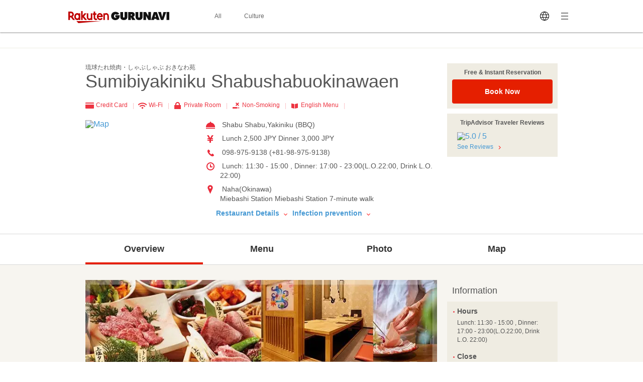

--- FILE ---
content_type: text/javascript
request_url: https://b.gnavi.co.jp/no_cookie/b_view_js.php?loc=1000220&w=1
body_size: 332
content:
document.write('<a href="http://b.gnavi.co.jp/no_cookie/b_link.php?loc=1000220&bid=100001251&s=1&link_url=http%3A%2F%2Fpp.gnavi.co.jp%2Fmlcnt%2F%3Fid%3D375820%26sc_cid%3Dforeign_banner_100001251&c=17685451966649" target="_blank"><img src="https://c-www.gnst.jp/b/2021/04/livejapan_baner_en.jpg?c=17685451966649" border="0" /></a>');

--- FILE ---
content_type: application/javascript
request_url: https://gurunavi.com/js/lang_gcom_fe.js?rev=1759199956
body_size: 240521
content:
!function(e){function t(t){for(var r,i,l=t[0],u=t[1],s=t[2],f=0,d=[];f<l.length;f++)i=l[f],Object.prototype.hasOwnProperty.call(a,i)&&a[i]&&d.push(a[i][0]),a[i]=0;for(r in u)Object.prototype.hasOwnProperty.call(u,r)&&(e[r]=u[r]);for(c&&c(t);d.length;)d.shift()();return o.push.apply(o,s||[]),n()}function n(){for(var e,t=0;t<o.length;t++){for(var n=o[t],r=!0,l=1;l<n.length;l++){var u=n[l];0!==a[u]&&(r=!1)}r&&(o.splice(t--,1),e=i(i.s=n[0]))}return e}var r={},a={0:0},o=[];function i(t){if(r[t])return r[t].exports;var n=r[t]={i:t,l:!1,exports:{}};return e[t].call(n.exports,n,n.exports,i),n.l=!0,n.exports}i.m=e,i.c=r,i.d=function(e,t,n){i.o(e,t)||Object.defineProperty(e,t,{enumerable:!0,get:n})},i.r=function(e){"undefined"!=typeof Symbol&&Symbol.toStringTag&&Object.defineProperty(e,Symbol.toStringTag,{value:"Module"}),Object.defineProperty(e,"__esModule",{value:!0})},i.t=function(e,t){if(1&t&&(e=i(e)),8&t)return e;if(4&t&&"object"==typeof e&&e&&e.__esModule)return e;var n=Object.create(null);if(i.r(n),Object.defineProperty(n,"default",{enumerable:!0,value:e}),2&t&&"string"!=typeof e)for(var r in e)i.d(n,r,function(t){return e[t]}.bind(null,r));return n},i.n=function(e){var t=e&&e.__esModule?function(){return e.default}:function(){return e};return i.d(t,"a",t),t},i.o=function(e,t){return Object.prototype.hasOwnProperty.call(e,t)},i.p="";var l=window.webpackJsonp=window.webpackJsonp||[],u=l.push.bind(l);l.push=t,l=l.slice();for(var s=0;s<l.length;s++)t(l[s]);var c=u;o.push([256,1]),n()}({0:function(e,t,n){"use strict";e.exports=n(132)},1:function(e,t,n){"use strict";e.exports=n(133)},116:function(e,t,n){"use strict";e.exports=function(e,t){return function(){for(var n=new Array(arguments.length),r=0;r<n.length;r++)n[r]=arguments[r];return e.apply(t,n)}}},117:function(e,t,n){"use strict";var r=n(14);function a(e){return encodeURIComponent(e).replace(/%3A/gi,":").replace(/%24/g,"$").replace(/%2C/gi,",").replace(/%20/g,"+").replace(/%5B/gi,"[").replace(/%5D/gi,"]")}e.exports=function(e,t,n){if(!t)return e;var o;if(n)o=n(t);else if(r.isURLSearchParams(t))o=t.toString();else{var i=[];r.forEach(t,(function(e,t){null!=e&&(r.isArray(e)?t+="[]":e=[e],r.forEach(e,(function(e){r.isDate(e)?e=e.toISOString():r.isObject(e)&&(e=JSON.stringify(e)),i.push(a(t)+"="+a(e))})))})),o=i.join("&")}if(o){var l=e.indexOf("#");-1!==l&&(e=e.slice(0,l)),e+=(-1===e.indexOf("?")?"?":"&")+o}return e}},118:function(e,t,n){"use strict";e.exports=function(e){return!(!e||!e.__CANCEL__)}},119:function(e,t,n){"use strict";(function(t){var r=n(14),a=n(238),o={"Content-Type":"application/x-www-form-urlencoded"};function i(e,t){!r.isUndefined(e)&&r.isUndefined(e["Content-Type"])&&(e["Content-Type"]=t)}var l,u={adapter:(("undefined"!=typeof XMLHttpRequest||void 0!==t&&"[object process]"===Object.prototype.toString.call(t))&&(l=n(120)),l),transformRequest:[function(e,t){return a(t,"Accept"),a(t,"Content-Type"),r.isFormData(e)||r.isArrayBuffer(e)||r.isBuffer(e)||r.isStream(e)||r.isFile(e)||r.isBlob(e)?e:r.isArrayBufferView(e)?e.buffer:r.isURLSearchParams(e)?(i(t,"application/x-www-form-urlencoded;charset=utf-8"),e.toString()):r.isObject(e)?(i(t,"application/json;charset=utf-8"),JSON.stringify(e)):e}],transformResponse:[function(e){if("string"==typeof e)try{e=JSON.parse(e)}catch(e){}return e}],timeout:0,xsrfCookieName:"XSRF-TOKEN",xsrfHeaderName:"X-XSRF-TOKEN",maxContentLength:-1,maxBodyLength:-1,validateStatus:function(e){return e>=200&&e<300}};u.headers={common:{Accept:"application/json, text/plain, */*"}},r.forEach(["delete","get","head"],(function(e){u.headers[e]={}})),r.forEach(["post","put","patch"],(function(e){u.headers[e]=r.merge(o)})),e.exports=u}).call(this,n(237))},120:function(e,t,n){"use strict";var r=n(14),a=n(239),o=n(241),i=n(117),l=n(242),u=n(245),s=n(246),c=n(121);e.exports=function(e){return new Promise((function(t,n){var f=e.data,d=e.headers;r.isFormData(f)&&delete d["Content-Type"];var p=new XMLHttpRequest;if(e.auth){var v=e.auth.username||"",m=e.auth.password?unescape(encodeURIComponent(e.auth.password)):"";d.Authorization="Basic "+btoa(v+":"+m)}var h=l(e.baseURL,e.url);if(p.open(e.method.toUpperCase(),i(h,e.params,e.paramsSerializer),!0),p.timeout=e.timeout,p.onreadystatechange=function(){if(p&&4===p.readyState&&(0!==p.status||p.responseURL&&0===p.responseURL.indexOf("file:"))){var r="getAllResponseHeaders"in p?u(p.getAllResponseHeaders()):null,o={data:e.responseType&&"text"!==e.responseType?p.response:p.responseText,status:p.status,statusText:p.statusText,headers:r,config:e,request:p};a(t,n,o),p=null}},p.onabort=function(){p&&(n(c("Request aborted",e,"ECONNABORTED",p)),p=null)},p.onerror=function(){n(c("Network Error",e,null,p)),p=null},p.ontimeout=function(){var t="timeout of "+e.timeout+"ms exceeded";e.timeoutErrorMessage&&(t=e.timeoutErrorMessage),n(c(t,e,"ECONNABORTED",p)),p=null},r.isStandardBrowserEnv()){var y=(e.withCredentials||s(h))&&e.xsrfCookieName?o.read(e.xsrfCookieName):void 0;y&&(d[e.xsrfHeaderName]=y)}if("setRequestHeader"in p&&r.forEach(d,(function(e,t){void 0===f&&"content-type"===t.toLowerCase()?delete d[t]:p.setRequestHeader(t,e)})),r.isUndefined(e.withCredentials)||(p.withCredentials=!!e.withCredentials),e.responseType)try{p.responseType=e.responseType}catch(t){if("json"!==e.responseType)throw t}"function"==typeof e.onDownloadProgress&&p.addEventListener("progress",e.onDownloadProgress),"function"==typeof e.onUploadProgress&&p.upload&&p.upload.addEventListener("progress",e.onUploadProgress),e.cancelToken&&e.cancelToken.promise.then((function(e){p&&(p.abort(),n(e),p=null)})),f||(f=null),p.send(f)}))}},121:function(e,t,n){"use strict";var r=n(240);e.exports=function(e,t,n,a,o){var i=new Error(e);return r(i,t,n,a,o)}},122:function(e,t,n){"use strict";var r=n(14);e.exports=function(e,t){t=t||{};var n={},a=["url","method","data"],o=["headers","auth","proxy","params"],i=["baseURL","transformRequest","transformResponse","paramsSerializer","timeout","timeoutMessage","withCredentials","adapter","responseType","xsrfCookieName","xsrfHeaderName","onUploadProgress","onDownloadProgress","decompress","maxContentLength","maxBodyLength","maxRedirects","transport","httpAgent","httpsAgent","cancelToken","socketPath","responseEncoding"],l=["validateStatus"];function u(e,t){return r.isPlainObject(e)&&r.isPlainObject(t)?r.merge(e,t):r.isPlainObject(t)?r.merge({},t):r.isArray(t)?t.slice():t}function s(a){r.isUndefined(t[a])?r.isUndefined(e[a])||(n[a]=u(void 0,e[a])):n[a]=u(e[a],t[a])}r.forEach(a,(function(e){r.isUndefined(t[e])||(n[e]=u(void 0,t[e]))})),r.forEach(o,s),r.forEach(i,(function(a){r.isUndefined(t[a])?r.isUndefined(e[a])||(n[a]=u(void 0,e[a])):n[a]=u(void 0,t[a])})),r.forEach(l,(function(r){r in t?n[r]=u(e[r],t[r]):r in e&&(n[r]=u(void 0,e[r]))}));var c=a.concat(o).concat(i).concat(l),f=Object.keys(e).concat(Object.keys(t)).filter((function(e){return-1===c.indexOf(e)}));return r.forEach(f,s),n}},123:function(e,t,n){"use strict";function r(e){this.message=e}r.prototype.toString=function(){return"Cancel"+(this.message?": "+this.message:"")},r.prototype.__CANCEL__=!0,e.exports=r},124:function(e,t,n){e.exports=n(250)()},125:function(e,t,n){"use strict";e.exports=n(254)},126:function(e,t,n){"use strict";function r(e){return(r="function"==typeof Symbol&&"symbol"==typeof Symbol.iterator?function(e){return typeof e}:function(e){return e&&"function"==typeof Symbol&&e.constructor===Symbol&&e!==Symbol.prototype?"symbol":typeof e})(e)}Object.defineProperty(t,"__esModule",{value:!0}),t.default=void 0;var a=function(e){if(e&&e.__esModule)return e;if(null===e||"object"!==r(e)&&"function"!=typeof e)return{default:e};var t=u();if(t&&t.has(e))return t.get(e);var n={},a=Object.defineProperty&&Object.getOwnPropertyDescriptor;for(var o in e)if(Object.prototype.hasOwnProperty.call(e,o)){var i=a?Object.getOwnPropertyDescriptor(e,o):null;i&&(i.get||i.set)?Object.defineProperty(n,o,i):n[o]=e[o]}n.default=e,t&&t.set(e,n);return n}(n(1)),o=l(n(124)),i=l(n(257));function l(e){return e&&e.__esModule?e:{default:e}}function u(){if("function"!=typeof WeakMap)return null;var e=new WeakMap;return u=function(){return e},e}function s(){return(s=Object.assign||function(e){for(var t=1;t<arguments.length;t++){var n=arguments[t];for(var r in n)Object.prototype.hasOwnProperty.call(n,r)&&(e[r]=n[r])}return e}).apply(this,arguments)}function c(e,t){if(null==e)return{};var n,r,a=function(e,t){if(null==e)return{};var n,r,a={},o=Object.keys(e);for(r=0;r<o.length;r++)n=o[r],t.indexOf(n)>=0||(a[n]=e[n]);return a}(e,t);if(Object.getOwnPropertySymbols){var o=Object.getOwnPropertySymbols(e);for(r=0;r<o.length;r++)n=o[r],t.indexOf(n)>=0||Object.prototype.propertyIsEnumerable.call(e,n)&&(a[n]=e[n])}return a}function f(e,t){var n=Object.keys(e);if(Object.getOwnPropertySymbols){var r=Object.getOwnPropertySymbols(e);t&&(r=r.filter((function(t){return Object.getOwnPropertyDescriptor(e,t).enumerable}))),n.push.apply(n,r)}return n}function d(e){for(var t=1;t<arguments.length;t++){var n=null!=arguments[t]?arguments[t]:{};t%2?f(Object(n),!0).forEach((function(t){w(e,t,n[t])})):Object.getOwnPropertyDescriptors?Object.defineProperties(e,Object.getOwnPropertyDescriptors(n)):f(Object(n)).forEach((function(t){Object.defineProperty(e,t,Object.getOwnPropertyDescriptor(n,t))}))}return e}function p(e,t){if(!(e instanceof t))throw new TypeError("Cannot call a class as a function")}function v(e,t){for(var n=0;n<t.length;n++){var r=t[n];r.enumerable=r.enumerable||!1,r.configurable=!0,"value"in r&&(r.writable=!0),Object.defineProperty(e,r.key,r)}}function m(e,t){return(m=Object.setPrototypeOf||function(e,t){return e.__proto__=t,e})(e,t)}function h(e){var t=function(){if("undefined"==typeof Reflect||!Reflect.construct)return!1;if(Reflect.construct.sham)return!1;if("function"==typeof Proxy)return!0;try{return Boolean.prototype.valueOf.call(Reflect.construct(Boolean,[],(function(){}))),!0}catch(e){return!1}}();return function(){var n,r=g(e);if(t){var a=g(this).constructor;n=Reflect.construct(r,arguments,a)}else n=r.apply(this,arguments);return y(this,n)}}function y(e,t){return!t||"object"!==r(t)&&"function"!=typeof t?b(e):t}function b(e){if(void 0===e)throw new ReferenceError("this hasn't been initialised - super() hasn't been called");return e}function g(e){return(g=Object.setPrototypeOf?Object.getPrototypeOf:function(e){return e.__proto__||Object.getPrototypeOf(e)})(e)}function w(e,t,n){return t in e?Object.defineProperty(e,t,{value:n,enumerable:!0,configurable:!0,writable:!0}):e[t]=n,e}var S=["onChange","onOpen","onClose","onMonthChange","onYearChange","onReady","onValueUpdate","onDayCreate"],x=o.default.oneOfType([o.default.func,o.default.arrayOf(o.default.func)]),_=["onCreate","onDestroy"],k=o.default.func,O=function(e){!function(e,t){if("function"!=typeof t&&null!==t)throw new TypeError("Super expression must either be null or a function");e.prototype=Object.create(t&&t.prototype,{constructor:{value:e,writable:!0,configurable:!0}}),t&&m(e,t)}(l,e);var t,n,r,o=h(l);function l(){var e;p(this,l);for(var t=arguments.length,n=new Array(t),r=0;r<t;r++)n[r]=arguments[r];return w(b(e=o.call.apply(o,[this].concat(n))),"createFlatpickrInstance",(function(){var t=d({onClose:function(){e.node.blur&&e.node.blur()}},e.props.options);S.forEach((function(n){e.props[n]&&(t[n]=e.props[n])})),e.flatpickr=(0,i.default)(e.node,t),e.props.hasOwnProperty("value")&&e.flatpickr.setDate(e.props.value,!1);var n=e.props.onCreate;n&&n(e.flatpickr)})),w(b(e),"destroyFlatpickrInstance",(function(){var t=e.props.onDestroy;t&&t(e.flatpickr),e.flatpickr.destroy(),e.flatpickr=null})),w(b(e),"handleNodeChange",(function(t){e.node=t,e.flatpickr&&(e.destroyFlatpickrInstance(),e.createFlatpickrInstance())})),e}return t=l,(n=[{key:"componentDidUpdate",value:function(e){var t=this,n=this.props.options,r=e.options;S.forEach((function(a){t.props.hasOwnProperty(a)&&(n[a]=t.props[a]),e.hasOwnProperty(a)&&(r[a]=e[a])}));for(var a=Object.getOwnPropertyNames(n),o=a.length-1;o>=0;o--){var i=a[o],l=n[i];l!==r[i]&&(-1===S.indexOf(i)||Array.isArray(l)||(l=[l]),this.flatpickr.set(i,l))}this.props.hasOwnProperty("value")&&this.props.value!==e.value&&this.flatpickr.setDate(this.props.value,!1)}},{key:"componentDidMount",value:function(){this.createFlatpickrInstance()}},{key:"componentWillUnmount",value:function(){this.destroyFlatpickrInstance()}},{key:"render",value:function(){var e=this.props,t=e.options,n=e.defaultValue,r=e.value,o=e.children,i=e.render,l=c(e,["options","defaultValue","value","children","render"]);return S.forEach((function(e){delete l[e]})),_.forEach((function(e){delete l[e]})),i?i(d(d({},l),{},{defaultValue:n,value:r}),this.handleNodeChange):t.wrap?a.default.createElement("div",s({},l,{ref:this.handleNodeChange}),o):a.default.createElement("input",s({},l,{defaultValue:n,ref:this.handleNodeChange}))}}])&&v(t.prototype,n),r&&v(t,r),l}(a.Component);w(O,"propTypes",{defaultValue:o.default.string,options:o.default.object,onChange:x,onOpen:x,onClose:x,onMonthChange:x,onYearChange:x,onReady:x,onValueUpdate:x,onDayCreate:x,onCreate:k,onDestroy:k,value:o.default.oneOfType([o.default.string,o.default.array,o.default.object,o.default.number]),children:o.default.node,className:o.default.string,render:o.default.func}),w(O,"defaultProps",{options:{}});var E=O;t.default=E},132:function(e,t,n){"use strict";
/** @license React v17.0.2
 * react-jsx-runtime.production.min.js
 *
 * Copyright (c) Facebook, Inc. and its affiliates.
 *
 * This source code is licensed under the MIT license found in the
 * LICENSE file in the root directory of this source tree.
 */n(55);var r=n(1),a=60103;if(t.Fragment=60107,"function"==typeof Symbol&&Symbol.for){var o=Symbol.for;a=o("react.element"),t.Fragment=o("react.fragment")}var i=r.__SECRET_INTERNALS_DO_NOT_USE_OR_YOU_WILL_BE_FIRED.ReactCurrentOwner,l=Object.prototype.hasOwnProperty,u={key:!0,ref:!0,__self:!0,__source:!0};function s(e,t,n){var r,o={},s=null,c=null;for(r in void 0!==n&&(s=""+n),void 0!==t.key&&(s=""+t.key),void 0!==t.ref&&(c=t.ref),t)l.call(t,r)&&!u.hasOwnProperty(r)&&(o[r]=t[r]);if(e&&e.defaultProps)for(r in t=e.defaultProps)void 0===o[r]&&(o[r]=t[r]);return{$$typeof:a,type:e,key:s,ref:c,props:o,_owner:i.current}}t.jsx=s,t.jsxs=s},133:function(e,t,n){"use strict";
/** @license React v17.0.2
 * react.production.min.js
 *
 * Copyright (c) Facebook, Inc. and its affiliates.
 *
 * This source code is licensed under the MIT license found in the
 * LICENSE file in the root directory of this source tree.
 */var r=n(55),a=60103,o=60106;t.Fragment=60107,t.StrictMode=60108,t.Profiler=60114;var i=60109,l=60110,u=60112;t.Suspense=60113;var s=60115,c=60116;if("function"==typeof Symbol&&Symbol.for){var f=Symbol.for;a=f("react.element"),o=f("react.portal"),t.Fragment=f("react.fragment"),t.StrictMode=f("react.strict_mode"),t.Profiler=f("react.profiler"),i=f("react.provider"),l=f("react.context"),u=f("react.forward_ref"),t.Suspense=f("react.suspense"),s=f("react.memo"),c=f("react.lazy")}var d="function"==typeof Symbol&&Symbol.iterator;function p(e){for(var t="https://reactjs.org/docs/error-decoder.html?invariant="+e,n=1;n<arguments.length;n++)t+="&args[]="+encodeURIComponent(arguments[n]);return"Minified React error #"+e+"; visit "+t+" for the full message or use the non-minified dev environment for full errors and additional helpful warnings."}var v={isMounted:function(){return!1},enqueueForceUpdate:function(){},enqueueReplaceState:function(){},enqueueSetState:function(){}},m={};function h(e,t,n){this.props=e,this.context=t,this.refs=m,this.updater=n||v}function y(){}function b(e,t,n){this.props=e,this.context=t,this.refs=m,this.updater=n||v}h.prototype.isReactComponent={},h.prototype.setState=function(e,t){if("object"!=typeof e&&"function"!=typeof e&&null!=e)throw Error(p(85));this.updater.enqueueSetState(this,e,t,"setState")},h.prototype.forceUpdate=function(e){this.updater.enqueueForceUpdate(this,e,"forceUpdate")},y.prototype=h.prototype;var g=b.prototype=new y;g.constructor=b,r(g,h.prototype),g.isPureReactComponent=!0;var w={current:null},S=Object.prototype.hasOwnProperty,x={key:!0,ref:!0,__self:!0,__source:!0};function _(e,t,n){var r,o={},i=null,l=null;if(null!=t)for(r in void 0!==t.ref&&(l=t.ref),void 0!==t.key&&(i=""+t.key),t)S.call(t,r)&&!x.hasOwnProperty(r)&&(o[r]=t[r]);var u=arguments.length-2;if(1===u)o.children=n;else if(1<u){for(var s=Array(u),c=0;c<u;c++)s[c]=arguments[c+2];o.children=s}if(e&&e.defaultProps)for(r in u=e.defaultProps)void 0===o[r]&&(o[r]=u[r]);return{$$typeof:a,type:e,key:i,ref:l,props:o,_owner:w.current}}function k(e){return"object"==typeof e&&null!==e&&e.$$typeof===a}var O=/\/+/g;function E(e,t){return"object"==typeof e&&null!==e&&null!=e.key?function(e){var t={"=":"=0",":":"=2"};return"$"+e.replace(/[=:]/g,(function(e){return t[e]}))}(""+e.key):t.toString(36)}function j(e,t,n,r,i){var l=typeof e;"undefined"!==l&&"boolean"!==l||(e=null);var u=!1;if(null===e)u=!0;else switch(l){case"string":case"number":u=!0;break;case"object":switch(e.$$typeof){case a:case o:u=!0}}if(u)return i=i(u=e),e=""===r?"."+E(u,0):r,Array.isArray(i)?(n="",null!=e&&(n=e.replace(O,"$&/")+"/"),j(i,t,n,"",(function(e){return e}))):null!=i&&(k(i)&&(i=function(e,t){return{$$typeof:a,type:e.type,key:t,ref:e.ref,props:e.props,_owner:e._owner}}(i,n+(!i.key||u&&u.key===i.key?"":(""+i.key).replace(O,"$&/")+"/")+e)),t.push(i)),1;if(u=0,r=""===r?".":r+":",Array.isArray(e))for(var s=0;s<e.length;s++){var c=r+E(l=e[s],s);u+=j(l,t,n,c,i)}else if("function"==typeof(c=function(e){return null===e||"object"!=typeof e?null:"function"==typeof(e=d&&e[d]||e["@@iterator"])?e:null}(e)))for(e=c.call(e),s=0;!(l=e.next()).done;)u+=j(l=l.value,t,n,c=r+E(l,s++),i);else if("object"===l)throw t=""+e,Error(p(31,"[object Object]"===t?"object with keys {"+Object.keys(e).join(", ")+"}":t));return u}function P(e,t,n){if(null==e)return e;var r=[],a=0;return j(e,r,"","",(function(e){return t.call(n,e,a++)})),r}function C(e){if(-1===e._status){var t=e._result;t=t(),e._status=0,e._result=t,t.then((function(t){0===e._status&&(t=t.default,e._status=1,e._result=t)}),(function(t){0===e._status&&(e._status=2,e._result=t)}))}if(1===e._status)return e._result;throw e._result}var T={current:null};function N(){var e=T.current;if(null===e)throw Error(p(321));return e}var R={ReactCurrentDispatcher:T,ReactCurrentBatchConfig:{transition:0},ReactCurrentOwner:w,IsSomeRendererActing:{current:!1},assign:r};t.Children={map:P,forEach:function(e,t,n){P(e,(function(){t.apply(this,arguments)}),n)},count:function(e){var t=0;return P(e,(function(){t++})),t},toArray:function(e){return P(e,(function(e){return e}))||[]},only:function(e){if(!k(e))throw Error(p(143));return e}},t.Component=h,t.PureComponent=b,t.__SECRET_INTERNALS_DO_NOT_USE_OR_YOU_WILL_BE_FIRED=R,t.cloneElement=function(e,t,n){if(null==e)throw Error(p(267,e));var o=r({},e.props),i=e.key,l=e.ref,u=e._owner;if(null!=t){if(void 0!==t.ref&&(l=t.ref,u=w.current),void 0!==t.key&&(i=""+t.key),e.type&&e.type.defaultProps)var s=e.type.defaultProps;for(c in t)S.call(t,c)&&!x.hasOwnProperty(c)&&(o[c]=void 0===t[c]&&void 0!==s?s[c]:t[c])}var c=arguments.length-2;if(1===c)o.children=n;else if(1<c){s=Array(c);for(var f=0;f<c;f++)s[f]=arguments[f+2];o.children=s}return{$$typeof:a,type:e.type,key:i,ref:l,props:o,_owner:u}},t.createContext=function(e,t){return void 0===t&&(t=null),(e={$$typeof:l,_calculateChangedBits:t,_currentValue:e,_currentValue2:e,_threadCount:0,Provider:null,Consumer:null}).Provider={$$typeof:i,_context:e},e.Consumer=e},t.createElement=_,t.createFactory=function(e){var t=_.bind(null,e);return t.type=e,t},t.createRef=function(){return{current:null}},t.forwardRef=function(e){return{$$typeof:u,render:e}},t.isValidElement=k,t.lazy=function(e){return{$$typeof:c,_payload:{_status:-1,_result:e},_init:C}},t.memo=function(e,t){return{$$typeof:s,type:e,compare:void 0===t?null:t}},t.useCallback=function(e,t){return N().useCallback(e,t)},t.useContext=function(e,t){return N().useContext(e,t)},t.useDebugValue=function(){},t.useEffect=function(e,t){return N().useEffect(e,t)},t.useImperativeHandle=function(e,t,n){return N().useImperativeHandle(e,t,n)},t.useLayoutEffect=function(e,t){return N().useLayoutEffect(e,t)},t.useMemo=function(e,t){return N().useMemo(e,t)},t.useReducer=function(e,t,n){return N().useReducer(e,t,n)},t.useRef=function(e){return N().useRef(e)},t.useState=function(e){return N().useState(e)},t.version="17.0.2"},134:function(e,t,n){"use strict";
/** @license React v17.0.2
 * react-dom.production.min.js
 *
 * Copyright (c) Facebook, Inc. and its affiliates.
 *
 * This source code is licensed under the MIT license found in the
 * LICENSE file in the root directory of this source tree.
 */var r=n(1),a=n(55),o=n(135);function i(e){for(var t="https://reactjs.org/docs/error-decoder.html?invariant="+e,n=1;n<arguments.length;n++)t+="&args[]="+encodeURIComponent(arguments[n]);return"Minified React error #"+e+"; visit "+t+" for the full message or use the non-minified dev environment for full errors and additional helpful warnings."}if(!r)throw Error(i(227));var l=new Set,u={};function s(e,t){c(e,t),c(e+"Capture",t)}function c(e,t){for(u[e]=t,e=0;e<t.length;e++)l.add(t[e])}var f=!("undefined"==typeof window||void 0===window.document||void 0===window.document.createElement),d=/^[:A-Z_a-z\u00C0-\u00D6\u00D8-\u00F6\u00F8-\u02FF\u0370-\u037D\u037F-\u1FFF\u200C-\u200D\u2070-\u218F\u2C00-\u2FEF\u3001-\uD7FF\uF900-\uFDCF\uFDF0-\uFFFD][:A-Z_a-z\u00C0-\u00D6\u00D8-\u00F6\u00F8-\u02FF\u0370-\u037D\u037F-\u1FFF\u200C-\u200D\u2070-\u218F\u2C00-\u2FEF\u3001-\uD7FF\uF900-\uFDCF\uFDF0-\uFFFD\-.0-9\u00B7\u0300-\u036F\u203F-\u2040]*$/,p=Object.prototype.hasOwnProperty,v={},m={};function h(e,t,n,r,a,o,i){this.acceptsBooleans=2===t||3===t||4===t,this.attributeName=r,this.attributeNamespace=a,this.mustUseProperty=n,this.propertyName=e,this.type=t,this.sanitizeURL=o,this.removeEmptyString=i}var y={};"children dangerouslySetInnerHTML defaultValue defaultChecked innerHTML suppressContentEditableWarning suppressHydrationWarning style".split(" ").forEach((function(e){y[e]=new h(e,0,!1,e,null,!1,!1)})),[["acceptCharset","accept-charset"],["className","class"],["htmlFor","for"],["httpEquiv","http-equiv"]].forEach((function(e){var t=e[0];y[t]=new h(t,1,!1,e[1],null,!1,!1)})),["contentEditable","draggable","spellCheck","value"].forEach((function(e){y[e]=new h(e,2,!1,e.toLowerCase(),null,!1,!1)})),["autoReverse","externalResourcesRequired","focusable","preserveAlpha"].forEach((function(e){y[e]=new h(e,2,!1,e,null,!1,!1)})),"allowFullScreen async autoFocus autoPlay controls default defer disabled disablePictureInPicture disableRemotePlayback formNoValidate hidden loop noModule noValidate open playsInline readOnly required reversed scoped seamless itemScope".split(" ").forEach((function(e){y[e]=new h(e,3,!1,e.toLowerCase(),null,!1,!1)})),["checked","multiple","muted","selected"].forEach((function(e){y[e]=new h(e,3,!0,e,null,!1,!1)})),["capture","download"].forEach((function(e){y[e]=new h(e,4,!1,e,null,!1,!1)})),["cols","rows","size","span"].forEach((function(e){y[e]=new h(e,6,!1,e,null,!1,!1)})),["rowSpan","start"].forEach((function(e){y[e]=new h(e,5,!1,e.toLowerCase(),null,!1,!1)}));var b=/[\-:]([a-z])/g;function g(e){return e[1].toUpperCase()}function w(e,t,n,r){var a=y.hasOwnProperty(t)?y[t]:null;(null!==a?0===a.type:!r&&(2<t.length&&("o"===t[0]||"O"===t[0])&&("n"===t[1]||"N"===t[1])))||(function(e,t,n,r){if(null==t||function(e,t,n,r){if(null!==n&&0===n.type)return!1;switch(typeof t){case"function":case"symbol":return!0;case"boolean":return!r&&(null!==n?!n.acceptsBooleans:"data-"!==(e=e.toLowerCase().slice(0,5))&&"aria-"!==e);default:return!1}}(e,t,n,r))return!0;if(r)return!1;if(null!==n)switch(n.type){case 3:return!t;case 4:return!1===t;case 5:return isNaN(t);case 6:return isNaN(t)||1>t}return!1}(t,n,a,r)&&(n=null),r||null===a?function(e){return!!p.call(m,e)||!p.call(v,e)&&(d.test(e)?m[e]=!0:(v[e]=!0,!1))}(t)&&(null===n?e.removeAttribute(t):e.setAttribute(t,""+n)):a.mustUseProperty?e[a.propertyName]=null===n?3!==a.type&&"":n:(t=a.attributeName,r=a.attributeNamespace,null===n?e.removeAttribute(t):(n=3===(a=a.type)||4===a&&!0===n?"":""+n,r?e.setAttributeNS(r,t,n):e.setAttribute(t,n))))}"accent-height alignment-baseline arabic-form baseline-shift cap-height clip-path clip-rule color-interpolation color-interpolation-filters color-profile color-rendering dominant-baseline enable-background fill-opacity fill-rule flood-color flood-opacity font-family font-size font-size-adjust font-stretch font-style font-variant font-weight glyph-name glyph-orientation-horizontal glyph-orientation-vertical horiz-adv-x horiz-origin-x image-rendering letter-spacing lighting-color marker-end marker-mid marker-start overline-position overline-thickness paint-order panose-1 pointer-events rendering-intent shape-rendering stop-color stop-opacity strikethrough-position strikethrough-thickness stroke-dasharray stroke-dashoffset stroke-linecap stroke-linejoin stroke-miterlimit stroke-opacity stroke-width text-anchor text-decoration text-rendering underline-position underline-thickness unicode-bidi unicode-range units-per-em v-alphabetic v-hanging v-ideographic v-mathematical vector-effect vert-adv-y vert-origin-x vert-origin-y word-spacing writing-mode xmlns:xlink x-height".split(" ").forEach((function(e){var t=e.replace(b,g);y[t]=new h(t,1,!1,e,null,!1,!1)})),"xlink:actuate xlink:arcrole xlink:role xlink:show xlink:title xlink:type".split(" ").forEach((function(e){var t=e.replace(b,g);y[t]=new h(t,1,!1,e,"http://www.w3.org/1999/xlink",!1,!1)})),["xml:base","xml:lang","xml:space"].forEach((function(e){var t=e.replace(b,g);y[t]=new h(t,1,!1,e,"http://www.w3.org/XML/1998/namespace",!1,!1)})),["tabIndex","crossOrigin"].forEach((function(e){y[e]=new h(e,1,!1,e.toLowerCase(),null,!1,!1)})),y.xlinkHref=new h("xlinkHref",1,!1,"xlink:href","http://www.w3.org/1999/xlink",!0,!1),["src","href","action","formAction"].forEach((function(e){y[e]=new h(e,1,!1,e.toLowerCase(),null,!0,!0)}));var S=r.__SECRET_INTERNALS_DO_NOT_USE_OR_YOU_WILL_BE_FIRED,x=60103,_=60106,k=60107,O=60108,E=60114,j=60109,P=60110,C=60112,T=60113,N=60120,R=60115,A=60116,D=60121,M=60128,L=60129,F=60130,I=60131;if("function"==typeof Symbol&&Symbol.for){var z=Symbol.for;x=z("react.element"),_=z("react.portal"),k=z("react.fragment"),O=z("react.strict_mode"),E=z("react.profiler"),j=z("react.provider"),P=z("react.context"),C=z("react.forward_ref"),T=z("react.suspense"),N=z("react.suspense_list"),R=z("react.memo"),A=z("react.lazy"),D=z("react.block"),z("react.scope"),M=z("react.opaque.id"),L=z("react.debug_trace_mode"),F=z("react.offscreen"),I=z("react.legacy_hidden")}var U,B="function"==typeof Symbol&&Symbol.iterator;function V(e){return null===e||"object"!=typeof e?null:"function"==typeof(e=B&&e[B]||e["@@iterator"])?e:null}function $(e){if(void 0===U)try{throw Error()}catch(e){var t=e.stack.trim().match(/\n( *(at )?)/);U=t&&t[1]||""}return"\n"+U+e}var q=!1;function W(e,t){if(!e||q)return"";q=!0;var n=Error.prepareStackTrace;Error.prepareStackTrace=void 0;try{if(t)if(t=function(){throw Error()},Object.defineProperty(t.prototype,"props",{set:function(){throw Error()}}),"object"==typeof Reflect&&Reflect.construct){try{Reflect.construct(t,[])}catch(e){var r=e}Reflect.construct(e,[],t)}else{try{t.call()}catch(e){r=e}e.call(t.prototype)}else{try{throw Error()}catch(e){r=e}e()}}catch(e){if(e&&r&&"string"==typeof e.stack){for(var a=e.stack.split("\n"),o=r.stack.split("\n"),i=a.length-1,l=o.length-1;1<=i&&0<=l&&a[i]!==o[l];)l--;for(;1<=i&&0<=l;i--,l--)if(a[i]!==o[l]){if(1!==i||1!==l)do{if(i--,0>--l||a[i]!==o[l])return"\n"+a[i].replace(" at new "," at ")}while(1<=i&&0<=l);break}}}finally{q=!1,Error.prepareStackTrace=n}return(e=e?e.displayName||e.name:"")?$(e):""}function H(e){switch(e.tag){case 5:return $(e.type);case 16:return $("Lazy");case 13:return $("Suspense");case 19:return $("SuspenseList");case 0:case 2:case 15:return e=W(e.type,!1);case 11:return e=W(e.type.render,!1);case 22:return e=W(e.type._render,!1);case 1:return e=W(e.type,!0);default:return""}}function Q(e){if(null==e)return null;if("function"==typeof e)return e.displayName||e.name||null;if("string"==typeof e)return e;switch(e){case k:return"Fragment";case _:return"Portal";case E:return"Profiler";case O:return"StrictMode";case T:return"Suspense";case N:return"SuspenseList"}if("object"==typeof e)switch(e.$$typeof){case P:return(e.displayName||"Context")+".Consumer";case j:return(e._context.displayName||"Context")+".Provider";case C:var t=e.render;return t=t.displayName||t.name||"",e.displayName||(""!==t?"ForwardRef("+t+")":"ForwardRef");case R:return Q(e.type);case D:return Q(e._render);case A:t=e._payload,e=e._init;try{return Q(e(t))}catch(e){}}return null}function K(e){switch(typeof e){case"boolean":case"number":case"object":case"string":case"undefined":return e;default:return""}}function Y(e){var t=e.type;return(e=e.nodeName)&&"input"===e.toLowerCase()&&("checkbox"===t||"radio"===t)}function X(e){e._valueTracker||(e._valueTracker=function(e){var t=Y(e)?"checked":"value",n=Object.getOwnPropertyDescriptor(e.constructor.prototype,t),r=""+e[t];if(!e.hasOwnProperty(t)&&void 0!==n&&"function"==typeof n.get&&"function"==typeof n.set){var a=n.get,o=n.set;return Object.defineProperty(e,t,{configurable:!0,get:function(){return a.call(this)},set:function(e){r=""+e,o.call(this,e)}}),Object.defineProperty(e,t,{enumerable:n.enumerable}),{getValue:function(){return r},setValue:function(e){r=""+e},stopTracking:function(){e._valueTracker=null,delete e[t]}}}}(e))}function G(e){if(!e)return!1;var t=e._valueTracker;if(!t)return!0;var n=t.getValue(),r="";return e&&(r=Y(e)?e.checked?"true":"false":e.value),(e=r)!==n&&(t.setValue(e),!0)}function J(e){if(void 0===(e=e||("undefined"!=typeof document?document:void 0)))return null;try{return e.activeElement||e.body}catch(t){return e.body}}function Z(e,t){var n=t.checked;return a({},t,{defaultChecked:void 0,defaultValue:void 0,value:void 0,checked:null!=n?n:e._wrapperState.initialChecked})}function ee(e,t){var n=null==t.defaultValue?"":t.defaultValue,r=null!=t.checked?t.checked:t.defaultChecked;n=K(null!=t.value?t.value:n),e._wrapperState={initialChecked:r,initialValue:n,controlled:"checkbox"===t.type||"radio"===t.type?null!=t.checked:null!=t.value}}function te(e,t){null!=(t=t.checked)&&w(e,"checked",t,!1)}function ne(e,t){te(e,t);var n=K(t.value),r=t.type;if(null!=n)"number"===r?(0===n&&""===e.value||e.value!=n)&&(e.value=""+n):e.value!==""+n&&(e.value=""+n);else if("submit"===r||"reset"===r)return void e.removeAttribute("value");t.hasOwnProperty("value")?ae(e,t.type,n):t.hasOwnProperty("defaultValue")&&ae(e,t.type,K(t.defaultValue)),null==t.checked&&null!=t.defaultChecked&&(e.defaultChecked=!!t.defaultChecked)}function re(e,t,n){if(t.hasOwnProperty("value")||t.hasOwnProperty("defaultValue")){var r=t.type;if(!("submit"!==r&&"reset"!==r||void 0!==t.value&&null!==t.value))return;t=""+e._wrapperState.initialValue,n||t===e.value||(e.value=t),e.defaultValue=t}""!==(n=e.name)&&(e.name=""),e.defaultChecked=!!e._wrapperState.initialChecked,""!==n&&(e.name=n)}function ae(e,t,n){"number"===t&&J(e.ownerDocument)===e||(null==n?e.defaultValue=""+e._wrapperState.initialValue:e.defaultValue!==""+n&&(e.defaultValue=""+n))}function oe(e,t){return e=a({children:void 0},t),(t=function(e){var t="";return r.Children.forEach(e,(function(e){null!=e&&(t+=e)})),t}(t.children))&&(e.children=t),e}function ie(e,t,n,r){if(e=e.options,t){t={};for(var a=0;a<n.length;a++)t["$"+n[a]]=!0;for(n=0;n<e.length;n++)a=t.hasOwnProperty("$"+e[n].value),e[n].selected!==a&&(e[n].selected=a),a&&r&&(e[n].defaultSelected=!0)}else{for(n=""+K(n),t=null,a=0;a<e.length;a++){if(e[a].value===n)return e[a].selected=!0,void(r&&(e[a].defaultSelected=!0));null!==t||e[a].disabled||(t=e[a])}null!==t&&(t.selected=!0)}}function le(e,t){if(null!=t.dangerouslySetInnerHTML)throw Error(i(91));return a({},t,{value:void 0,defaultValue:void 0,children:""+e._wrapperState.initialValue})}function ue(e,t){var n=t.value;if(null==n){if(n=t.children,t=t.defaultValue,null!=n){if(null!=t)throw Error(i(92));if(Array.isArray(n)){if(!(1>=n.length))throw Error(i(93));n=n[0]}t=n}null==t&&(t=""),n=t}e._wrapperState={initialValue:K(n)}}function se(e,t){var n=K(t.value),r=K(t.defaultValue);null!=n&&((n=""+n)!==e.value&&(e.value=n),null==t.defaultValue&&e.defaultValue!==n&&(e.defaultValue=n)),null!=r&&(e.defaultValue=""+r)}function ce(e){var t=e.textContent;t===e._wrapperState.initialValue&&""!==t&&null!==t&&(e.value=t)}var fe="http://www.w3.org/1999/xhtml",de="http://www.w3.org/2000/svg";function pe(e){switch(e){case"svg":return"http://www.w3.org/2000/svg";case"math":return"http://www.w3.org/1998/Math/MathML";default:return"http://www.w3.org/1999/xhtml"}}function ve(e,t){return null==e||"http://www.w3.org/1999/xhtml"===e?pe(t):"http://www.w3.org/2000/svg"===e&&"foreignObject"===t?"http://www.w3.org/1999/xhtml":e}var me,he=function(e){return"undefined"!=typeof MSApp&&MSApp.execUnsafeLocalFunction?function(t,n,r,a){MSApp.execUnsafeLocalFunction((function(){return e(t,n)}))}:e}((function(e,t){if(e.namespaceURI!==de||"innerHTML"in e)e.innerHTML=t;else{for((me=me||document.createElement("div")).innerHTML="<svg>"+t.valueOf().toString()+"</svg>",t=me.firstChild;e.firstChild;)e.removeChild(e.firstChild);for(;t.firstChild;)e.appendChild(t.firstChild)}}));function ye(e,t){if(t){var n=e.firstChild;if(n&&n===e.lastChild&&3===n.nodeType)return void(n.nodeValue=t)}e.textContent=t}var be={animationIterationCount:!0,borderImageOutset:!0,borderImageSlice:!0,borderImageWidth:!0,boxFlex:!0,boxFlexGroup:!0,boxOrdinalGroup:!0,columnCount:!0,columns:!0,flex:!0,flexGrow:!0,flexPositive:!0,flexShrink:!0,flexNegative:!0,flexOrder:!0,gridArea:!0,gridRow:!0,gridRowEnd:!0,gridRowSpan:!0,gridRowStart:!0,gridColumn:!0,gridColumnEnd:!0,gridColumnSpan:!0,gridColumnStart:!0,fontWeight:!0,lineClamp:!0,lineHeight:!0,opacity:!0,order:!0,orphans:!0,tabSize:!0,widows:!0,zIndex:!0,zoom:!0,fillOpacity:!0,floodOpacity:!0,stopOpacity:!0,strokeDasharray:!0,strokeDashoffset:!0,strokeMiterlimit:!0,strokeOpacity:!0,strokeWidth:!0},ge=["Webkit","ms","Moz","O"];function we(e,t,n){return null==t||"boolean"==typeof t||""===t?"":n||"number"!=typeof t||0===t||be.hasOwnProperty(e)&&be[e]?(""+t).trim():t+"px"}function Se(e,t){for(var n in e=e.style,t)if(t.hasOwnProperty(n)){var r=0===n.indexOf("--"),a=we(n,t[n],r);"float"===n&&(n="cssFloat"),r?e.setProperty(n,a):e[n]=a}}Object.keys(be).forEach((function(e){ge.forEach((function(t){t=t+e.charAt(0).toUpperCase()+e.substring(1),be[t]=be[e]}))}));var xe=a({menuitem:!0},{area:!0,base:!0,br:!0,col:!0,embed:!0,hr:!0,img:!0,input:!0,keygen:!0,link:!0,meta:!0,param:!0,source:!0,track:!0,wbr:!0});function _e(e,t){if(t){if(xe[e]&&(null!=t.children||null!=t.dangerouslySetInnerHTML))throw Error(i(137,e));if(null!=t.dangerouslySetInnerHTML){if(null!=t.children)throw Error(i(60));if("object"!=typeof t.dangerouslySetInnerHTML||!("__html"in t.dangerouslySetInnerHTML))throw Error(i(61))}if(null!=t.style&&"object"!=typeof t.style)throw Error(i(62))}}function ke(e,t){if(-1===e.indexOf("-"))return"string"==typeof t.is;switch(e){case"annotation-xml":case"color-profile":case"font-face":case"font-face-src":case"font-face-uri":case"font-face-format":case"font-face-name":case"missing-glyph":return!1;default:return!0}}function Oe(e){return(e=e.target||e.srcElement||window).correspondingUseElement&&(e=e.correspondingUseElement),3===e.nodeType?e.parentNode:e}var Ee=null,je=null,Pe=null;function Ce(e){if(e=Jr(e)){if("function"!=typeof Ee)throw Error(i(280));var t=e.stateNode;t&&(t=ea(t),Ee(e.stateNode,e.type,t))}}function Te(e){je?Pe?Pe.push(e):Pe=[e]:je=e}function Ne(){if(je){var e=je,t=Pe;if(Pe=je=null,Ce(e),t)for(e=0;e<t.length;e++)Ce(t[e])}}function Re(e,t){return e(t)}function Ae(e,t,n,r,a){return e(t,n,r,a)}function De(){}var Me=Re,Le=!1,Fe=!1;function Ie(){null===je&&null===Pe||(De(),Ne())}function ze(e,t){var n=e.stateNode;if(null===n)return null;var r=ea(n);if(null===r)return null;n=r[t];e:switch(t){case"onClick":case"onClickCapture":case"onDoubleClick":case"onDoubleClickCapture":case"onMouseDown":case"onMouseDownCapture":case"onMouseMove":case"onMouseMoveCapture":case"onMouseUp":case"onMouseUpCapture":case"onMouseEnter":(r=!r.disabled)||(r=!("button"===(e=e.type)||"input"===e||"select"===e||"textarea"===e)),e=!r;break e;default:e=!1}if(e)return null;if(n&&"function"!=typeof n)throw Error(i(231,t,typeof n));return n}var Ue=!1;if(f)try{var Be={};Object.defineProperty(Be,"passive",{get:function(){Ue=!0}}),window.addEventListener("test",Be,Be),window.removeEventListener("test",Be,Be)}catch(e){Ue=!1}function Ve(e,t,n,r,a,o,i,l,u){var s=Array.prototype.slice.call(arguments,3);try{t.apply(n,s)}catch(e){this.onError(e)}}var $e=!1,qe=null,We=!1,He=null,Qe={onError:function(e){$e=!0,qe=e}};function Ke(e,t,n,r,a,o,i,l,u){$e=!1,qe=null,Ve.apply(Qe,arguments)}function Ye(e){var t=e,n=e;if(e.alternate)for(;t.return;)t=t.return;else{e=t;do{0!=(1026&(t=e).flags)&&(n=t.return),e=t.return}while(e)}return 3===t.tag?n:null}function Xe(e){if(13===e.tag){var t=e.memoizedState;if(null===t&&(null!==(e=e.alternate)&&(t=e.memoizedState)),null!==t)return t.dehydrated}return null}function Ge(e){if(Ye(e)!==e)throw Error(i(188))}function Je(e){if(!(e=function(e){var t=e.alternate;if(!t){if(null===(t=Ye(e)))throw Error(i(188));return t!==e?null:e}for(var n=e,r=t;;){var a=n.return;if(null===a)break;var o=a.alternate;if(null===o){if(null!==(r=a.return)){n=r;continue}break}if(a.child===o.child){for(o=a.child;o;){if(o===n)return Ge(a),e;if(o===r)return Ge(a),t;o=o.sibling}throw Error(i(188))}if(n.return!==r.return)n=a,r=o;else{for(var l=!1,u=a.child;u;){if(u===n){l=!0,n=a,r=o;break}if(u===r){l=!0,r=a,n=o;break}u=u.sibling}if(!l){for(u=o.child;u;){if(u===n){l=!0,n=o,r=a;break}if(u===r){l=!0,r=o,n=a;break}u=u.sibling}if(!l)throw Error(i(189))}}if(n.alternate!==r)throw Error(i(190))}if(3!==n.tag)throw Error(i(188));return n.stateNode.current===n?e:t}(e)))return null;for(var t=e;;){if(5===t.tag||6===t.tag)return t;if(t.child)t.child.return=t,t=t.child;else{if(t===e)break;for(;!t.sibling;){if(!t.return||t.return===e)return null;t=t.return}t.sibling.return=t.return,t=t.sibling}}return null}function Ze(e,t){for(var n=e.alternate;null!==t;){if(t===e||t===n)return!0;t=t.return}return!1}var et,tt,nt,rt,at=!1,ot=[],it=null,lt=null,ut=null,st=new Map,ct=new Map,ft=[],dt="mousedown mouseup touchcancel touchend touchstart auxclick dblclick pointercancel pointerdown pointerup dragend dragstart drop compositionend compositionstart keydown keypress keyup input textInput copy cut paste click change contextmenu reset submit".split(" ");function pt(e,t,n,r,a){return{blockedOn:e,domEventName:t,eventSystemFlags:16|n,nativeEvent:a,targetContainers:[r]}}function vt(e,t){switch(e){case"focusin":case"focusout":it=null;break;case"dragenter":case"dragleave":lt=null;break;case"mouseover":case"mouseout":ut=null;break;case"pointerover":case"pointerout":st.delete(t.pointerId);break;case"gotpointercapture":case"lostpointercapture":ct.delete(t.pointerId)}}function mt(e,t,n,r,a,o){return null===e||e.nativeEvent!==o?(e=pt(t,n,r,a,o),null!==t&&(null!==(t=Jr(t))&&tt(t)),e):(e.eventSystemFlags|=r,t=e.targetContainers,null!==a&&-1===t.indexOf(a)&&t.push(a),e)}function ht(e){var t=Gr(e.target);if(null!==t){var n=Ye(t);if(null!==n)if(13===(t=n.tag)){if(null!==(t=Xe(n)))return e.blockedOn=t,void rt(e.lanePriority,(function(){o.unstable_runWithPriority(e.priority,(function(){nt(n)}))}))}else if(3===t&&n.stateNode.hydrate)return void(e.blockedOn=3===n.tag?n.stateNode.containerInfo:null)}e.blockedOn=null}function yt(e){if(null!==e.blockedOn)return!1;for(var t=e.targetContainers;0<t.length;){var n=Jt(e.domEventName,e.eventSystemFlags,t[0],e.nativeEvent);if(null!==n)return null!==(t=Jr(n))&&tt(t),e.blockedOn=n,!1;t.shift()}return!0}function bt(e,t,n){yt(e)&&n.delete(t)}function gt(){for(at=!1;0<ot.length;){var e=ot[0];if(null!==e.blockedOn){null!==(e=Jr(e.blockedOn))&&et(e);break}for(var t=e.targetContainers;0<t.length;){var n=Jt(e.domEventName,e.eventSystemFlags,t[0],e.nativeEvent);if(null!==n){e.blockedOn=n;break}t.shift()}null===e.blockedOn&&ot.shift()}null!==it&&yt(it)&&(it=null),null!==lt&&yt(lt)&&(lt=null),null!==ut&&yt(ut)&&(ut=null),st.forEach(bt),ct.forEach(bt)}function wt(e,t){e.blockedOn===t&&(e.blockedOn=null,at||(at=!0,o.unstable_scheduleCallback(o.unstable_NormalPriority,gt)))}function St(e){function t(t){return wt(t,e)}if(0<ot.length){wt(ot[0],e);for(var n=1;n<ot.length;n++){var r=ot[n];r.blockedOn===e&&(r.blockedOn=null)}}for(null!==it&&wt(it,e),null!==lt&&wt(lt,e),null!==ut&&wt(ut,e),st.forEach(t),ct.forEach(t),n=0;n<ft.length;n++)(r=ft[n]).blockedOn===e&&(r.blockedOn=null);for(;0<ft.length&&null===(n=ft[0]).blockedOn;)ht(n),null===n.blockedOn&&ft.shift()}function xt(e,t){var n={};return n[e.toLowerCase()]=t.toLowerCase(),n["Webkit"+e]="webkit"+t,n["Moz"+e]="moz"+t,n}var _t={animationend:xt("Animation","AnimationEnd"),animationiteration:xt("Animation","AnimationIteration"),animationstart:xt("Animation","AnimationStart"),transitionend:xt("Transition","TransitionEnd")},kt={},Ot={};function Et(e){if(kt[e])return kt[e];if(!_t[e])return e;var t,n=_t[e];for(t in n)if(n.hasOwnProperty(t)&&t in Ot)return kt[e]=n[t];return e}f&&(Ot=document.createElement("div").style,"AnimationEvent"in window||(delete _t.animationend.animation,delete _t.animationiteration.animation,delete _t.animationstart.animation),"TransitionEvent"in window||delete _t.transitionend.transition);var jt=Et("animationend"),Pt=Et("animationiteration"),Ct=Et("animationstart"),Tt=Et("transitionend"),Nt=new Map,Rt=new Map,At=["abort","abort",jt,"animationEnd",Pt,"animationIteration",Ct,"animationStart","canplay","canPlay","canplaythrough","canPlayThrough","durationchange","durationChange","emptied","emptied","encrypted","encrypted","ended","ended","error","error","gotpointercapture","gotPointerCapture","load","load","loadeddata","loadedData","loadedmetadata","loadedMetadata","loadstart","loadStart","lostpointercapture","lostPointerCapture","playing","playing","progress","progress","seeking","seeking","stalled","stalled","suspend","suspend","timeupdate","timeUpdate",Tt,"transitionEnd","waiting","waiting"];function Dt(e,t){for(var n=0;n<e.length;n+=2){var r=e[n],a=e[n+1];a="on"+(a[0].toUpperCase()+a.slice(1)),Rt.set(r,t),Nt.set(r,a),s(a,[r])}}(0,o.unstable_now)();var Mt=8;function Lt(e){if(0!=(1&e))return Mt=15,1;if(0!=(2&e))return Mt=14,2;if(0!=(4&e))return Mt=13,4;var t=24&e;return 0!==t?(Mt=12,t):0!=(32&e)?(Mt=11,32):0!==(t=192&e)?(Mt=10,t):0!=(256&e)?(Mt=9,256):0!==(t=3584&e)?(Mt=8,t):0!=(4096&e)?(Mt=7,4096):0!==(t=4186112&e)?(Mt=6,t):0!==(t=62914560&e)?(Mt=5,t):67108864&e?(Mt=4,67108864):0!=(134217728&e)?(Mt=3,134217728):0!==(t=805306368&e)?(Mt=2,t):0!=(1073741824&e)?(Mt=1,1073741824):(Mt=8,e)}function Ft(e,t){var n=e.pendingLanes;if(0===n)return Mt=0;var r=0,a=0,o=e.expiredLanes,i=e.suspendedLanes,l=e.pingedLanes;if(0!==o)r=o,a=Mt=15;else if(0!==(o=134217727&n)){var u=o&~i;0!==u?(r=Lt(u),a=Mt):0!==(l&=o)&&(r=Lt(l),a=Mt)}else 0!==(o=n&~i)?(r=Lt(o),a=Mt):0!==l&&(r=Lt(l),a=Mt);if(0===r)return 0;if(r=n&((0>(r=31-$t(r))?0:1<<r)<<1)-1,0!==t&&t!==r&&0==(t&i)){if(Lt(t),a<=Mt)return t;Mt=a}if(0!==(t=e.entangledLanes))for(e=e.entanglements,t&=r;0<t;)a=1<<(n=31-$t(t)),r|=e[n],t&=~a;return r}function It(e){return 0!==(e=-1073741825&e.pendingLanes)?e:1073741824&e?1073741824:0}function zt(e,t){switch(e){case 15:return 1;case 14:return 2;case 12:return 0===(e=Ut(24&~t))?zt(10,t):e;case 10:return 0===(e=Ut(192&~t))?zt(8,t):e;case 8:return 0===(e=Ut(3584&~t))&&(0===(e=Ut(4186112&~t))&&(e=512)),e;case 2:return 0===(t=Ut(805306368&~t))&&(t=268435456),t}throw Error(i(358,e))}function Ut(e){return e&-e}function Bt(e){for(var t=[],n=0;31>n;n++)t.push(e);return t}function Vt(e,t,n){e.pendingLanes|=t;var r=t-1;e.suspendedLanes&=r,e.pingedLanes&=r,(e=e.eventTimes)[t=31-$t(t)]=n}var $t=Math.clz32?Math.clz32:function(e){return 0===e?32:31-(qt(e)/Wt|0)|0},qt=Math.log,Wt=Math.LN2;var Ht=o.unstable_UserBlockingPriority,Qt=o.unstable_runWithPriority,Kt=!0;function Yt(e,t,n,r){Le||De();var a=Gt,o=Le;Le=!0;try{Ae(a,e,t,n,r)}finally{(Le=o)||Ie()}}function Xt(e,t,n,r){Qt(Ht,Gt.bind(null,e,t,n,r))}function Gt(e,t,n,r){var a;if(Kt)if((a=0==(4&t))&&0<ot.length&&-1<dt.indexOf(e))e=pt(null,e,t,n,r),ot.push(e);else{var o=Jt(e,t,n,r);if(null===o)a&&vt(e,r);else{if(a){if(-1<dt.indexOf(e))return e=pt(o,e,t,n,r),void ot.push(e);if(function(e,t,n,r,a){switch(t){case"focusin":return it=mt(it,e,t,n,r,a),!0;case"dragenter":return lt=mt(lt,e,t,n,r,a),!0;case"mouseover":return ut=mt(ut,e,t,n,r,a),!0;case"pointerover":var o=a.pointerId;return st.set(o,mt(st.get(o)||null,e,t,n,r,a)),!0;case"gotpointercapture":return o=a.pointerId,ct.set(o,mt(ct.get(o)||null,e,t,n,r,a)),!0}return!1}(o,e,t,n,r))return;vt(e,r)}Tr(e,t,r,null,n)}}}function Jt(e,t,n,r){var a=Oe(r);if(null!==(a=Gr(a))){var o=Ye(a);if(null===o)a=null;else{var i=o.tag;if(13===i){if(null!==(a=Xe(o)))return a;a=null}else if(3===i){if(o.stateNode.hydrate)return 3===o.tag?o.stateNode.containerInfo:null;a=null}else o!==a&&(a=null)}}return Tr(e,t,r,a,n),null}var Zt=null,en=null,tn=null;function nn(){if(tn)return tn;var e,t,n=en,r=n.length,a="value"in Zt?Zt.value:Zt.textContent,o=a.length;for(e=0;e<r&&n[e]===a[e];e++);var i=r-e;for(t=1;t<=i&&n[r-t]===a[o-t];t++);return tn=a.slice(e,1<t?1-t:void 0)}function rn(e){var t=e.keyCode;return"charCode"in e?0===(e=e.charCode)&&13===t&&(e=13):e=t,10===e&&(e=13),32<=e||13===e?e:0}function an(){return!0}function on(){return!1}function ln(e){function t(t,n,r,a,o){for(var i in this._reactName=t,this._targetInst=r,this.type=n,this.nativeEvent=a,this.target=o,this.currentTarget=null,e)e.hasOwnProperty(i)&&(t=e[i],this[i]=t?t(a):a[i]);return this.isDefaultPrevented=(null!=a.defaultPrevented?a.defaultPrevented:!1===a.returnValue)?an:on,this.isPropagationStopped=on,this}return a(t.prototype,{preventDefault:function(){this.defaultPrevented=!0;var e=this.nativeEvent;e&&(e.preventDefault?e.preventDefault():"unknown"!=typeof e.returnValue&&(e.returnValue=!1),this.isDefaultPrevented=an)},stopPropagation:function(){var e=this.nativeEvent;e&&(e.stopPropagation?e.stopPropagation():"unknown"!=typeof e.cancelBubble&&(e.cancelBubble=!0),this.isPropagationStopped=an)},persist:function(){},isPersistent:an}),t}var un,sn,cn,fn={eventPhase:0,bubbles:0,cancelable:0,timeStamp:function(e){return e.timeStamp||Date.now()},defaultPrevented:0,isTrusted:0},dn=ln(fn),pn=a({},fn,{view:0,detail:0}),vn=ln(pn),mn=a({},pn,{screenX:0,screenY:0,clientX:0,clientY:0,pageX:0,pageY:0,ctrlKey:0,shiftKey:0,altKey:0,metaKey:0,getModifierState:En,button:0,buttons:0,relatedTarget:function(e){return void 0===e.relatedTarget?e.fromElement===e.srcElement?e.toElement:e.fromElement:e.relatedTarget},movementX:function(e){return"movementX"in e?e.movementX:(e!==cn&&(cn&&"mousemove"===e.type?(un=e.screenX-cn.screenX,sn=e.screenY-cn.screenY):sn=un=0,cn=e),un)},movementY:function(e){return"movementY"in e?e.movementY:sn}}),hn=ln(mn),yn=ln(a({},mn,{dataTransfer:0})),bn=ln(a({},pn,{relatedTarget:0})),gn=ln(a({},fn,{animationName:0,elapsedTime:0,pseudoElement:0})),wn=ln(a({},fn,{clipboardData:function(e){return"clipboardData"in e?e.clipboardData:window.clipboardData}})),Sn=ln(a({},fn,{data:0})),xn={Esc:"Escape",Spacebar:" ",Left:"ArrowLeft",Up:"ArrowUp",Right:"ArrowRight",Down:"ArrowDown",Del:"Delete",Win:"OS",Menu:"ContextMenu",Apps:"ContextMenu",Scroll:"ScrollLock",MozPrintableKey:"Unidentified"},_n={8:"Backspace",9:"Tab",12:"Clear",13:"Enter",16:"Shift",17:"Control",18:"Alt",19:"Pause",20:"CapsLock",27:"Escape",32:" ",33:"PageUp",34:"PageDown",35:"End",36:"Home",37:"ArrowLeft",38:"ArrowUp",39:"ArrowRight",40:"ArrowDown",45:"Insert",46:"Delete",112:"F1",113:"F2",114:"F3",115:"F4",116:"F5",117:"F6",118:"F7",119:"F8",120:"F9",121:"F10",122:"F11",123:"F12",144:"NumLock",145:"ScrollLock",224:"Meta"},kn={Alt:"altKey",Control:"ctrlKey",Meta:"metaKey",Shift:"shiftKey"};function On(e){var t=this.nativeEvent;return t.getModifierState?t.getModifierState(e):!!(e=kn[e])&&!!t[e]}function En(){return On}var jn=ln(a({},pn,{key:function(e){if(e.key){var t=xn[e.key]||e.key;if("Unidentified"!==t)return t}return"keypress"===e.type?13===(e=rn(e))?"Enter":String.fromCharCode(e):"keydown"===e.type||"keyup"===e.type?_n[e.keyCode]||"Unidentified":""},code:0,location:0,ctrlKey:0,shiftKey:0,altKey:0,metaKey:0,repeat:0,locale:0,getModifierState:En,charCode:function(e){return"keypress"===e.type?rn(e):0},keyCode:function(e){return"keydown"===e.type||"keyup"===e.type?e.keyCode:0},which:function(e){return"keypress"===e.type?rn(e):"keydown"===e.type||"keyup"===e.type?e.keyCode:0}})),Pn=ln(a({},mn,{pointerId:0,width:0,height:0,pressure:0,tangentialPressure:0,tiltX:0,tiltY:0,twist:0,pointerType:0,isPrimary:0})),Cn=ln(a({},pn,{touches:0,targetTouches:0,changedTouches:0,altKey:0,metaKey:0,ctrlKey:0,shiftKey:0,getModifierState:En})),Tn=ln(a({},fn,{propertyName:0,elapsedTime:0,pseudoElement:0})),Nn=ln(a({},mn,{deltaX:function(e){return"deltaX"in e?e.deltaX:"wheelDeltaX"in e?-e.wheelDeltaX:0},deltaY:function(e){return"deltaY"in e?e.deltaY:"wheelDeltaY"in e?-e.wheelDeltaY:"wheelDelta"in e?-e.wheelDelta:0},deltaZ:0,deltaMode:0})),Rn=[9,13,27,32],An=f&&"CompositionEvent"in window,Dn=null;f&&"documentMode"in document&&(Dn=document.documentMode);var Mn=f&&"TextEvent"in window&&!Dn,Ln=f&&(!An||Dn&&8<Dn&&11>=Dn),Fn=String.fromCharCode(32),In=!1;function zn(e,t){switch(e){case"keyup":return-1!==Rn.indexOf(t.keyCode);case"keydown":return 229!==t.keyCode;case"keypress":case"mousedown":case"focusout":return!0;default:return!1}}function Un(e){return"object"==typeof(e=e.detail)&&"data"in e?e.data:null}var Bn=!1;var Vn={color:!0,date:!0,datetime:!0,"datetime-local":!0,email:!0,month:!0,number:!0,password:!0,range:!0,search:!0,tel:!0,text:!0,time:!0,url:!0,week:!0};function $n(e){var t=e&&e.nodeName&&e.nodeName.toLowerCase();return"input"===t?!!Vn[e.type]:"textarea"===t}function qn(e,t,n,r){Te(r),0<(t=Rr(t,"onChange")).length&&(n=new dn("onChange","change",null,n,r),e.push({event:n,listeners:t}))}var Wn=null,Hn=null;function Qn(e){kr(e,0)}function Kn(e){if(G(Zr(e)))return e}function Yn(e,t){if("change"===e)return t}var Xn=!1;if(f){var Gn;if(f){var Jn="oninput"in document;if(!Jn){var Zn=document.createElement("div");Zn.setAttribute("oninput","return;"),Jn="function"==typeof Zn.oninput}Gn=Jn}else Gn=!1;Xn=Gn&&(!document.documentMode||9<document.documentMode)}function er(){Wn&&(Wn.detachEvent("onpropertychange",tr),Hn=Wn=null)}function tr(e){if("value"===e.propertyName&&Kn(Hn)){var t=[];if(qn(t,Hn,e,Oe(e)),e=Qn,Le)e(t);else{Le=!0;try{Re(e,t)}finally{Le=!1,Ie()}}}}function nr(e,t,n){"focusin"===e?(er(),Hn=n,(Wn=t).attachEvent("onpropertychange",tr)):"focusout"===e&&er()}function rr(e){if("selectionchange"===e||"keyup"===e||"keydown"===e)return Kn(Hn)}function ar(e,t){if("click"===e)return Kn(t)}function or(e,t){if("input"===e||"change"===e)return Kn(t)}var ir="function"==typeof Object.is?Object.is:function(e,t){return e===t&&(0!==e||1/e==1/t)||e!=e&&t!=t},lr=Object.prototype.hasOwnProperty;function ur(e,t){if(ir(e,t))return!0;if("object"!=typeof e||null===e||"object"!=typeof t||null===t)return!1;var n=Object.keys(e),r=Object.keys(t);if(n.length!==r.length)return!1;for(r=0;r<n.length;r++)if(!lr.call(t,n[r])||!ir(e[n[r]],t[n[r]]))return!1;return!0}function sr(e){for(;e&&e.firstChild;)e=e.firstChild;return e}function cr(e,t){var n,r=sr(e);for(e=0;r;){if(3===r.nodeType){if(n=e+r.textContent.length,e<=t&&n>=t)return{node:r,offset:t-e};e=n}e:{for(;r;){if(r.nextSibling){r=r.nextSibling;break e}r=r.parentNode}r=void 0}r=sr(r)}}function fr(){for(var e=window,t=J();t instanceof e.HTMLIFrameElement;){try{var n="string"==typeof t.contentWindow.location.href}catch(e){n=!1}if(!n)break;t=J((e=t.contentWindow).document)}return t}function dr(e){var t=e&&e.nodeName&&e.nodeName.toLowerCase();return t&&("input"===t&&("text"===e.type||"search"===e.type||"tel"===e.type||"url"===e.type||"password"===e.type)||"textarea"===t||"true"===e.contentEditable)}var pr=f&&"documentMode"in document&&11>=document.documentMode,vr=null,mr=null,hr=null,yr=!1;function br(e,t,n){var r=n.window===n?n.document:9===n.nodeType?n:n.ownerDocument;yr||null==vr||vr!==J(r)||("selectionStart"in(r=vr)&&dr(r)?r={start:r.selectionStart,end:r.selectionEnd}:r={anchorNode:(r=(r.ownerDocument&&r.ownerDocument.defaultView||window).getSelection()).anchorNode,anchorOffset:r.anchorOffset,focusNode:r.focusNode,focusOffset:r.focusOffset},hr&&ur(hr,r)||(hr=r,0<(r=Rr(mr,"onSelect")).length&&(t=new dn("onSelect","select",null,t,n),e.push({event:t,listeners:r}),t.target=vr)))}Dt("cancel cancel click click close close contextmenu contextMenu copy copy cut cut auxclick auxClick dblclick doubleClick dragend dragEnd dragstart dragStart drop drop focusin focus focusout blur input input invalid invalid keydown keyDown keypress keyPress keyup keyUp mousedown mouseDown mouseup mouseUp paste paste pause pause play play pointercancel pointerCancel pointerdown pointerDown pointerup pointerUp ratechange rateChange reset reset seeked seeked submit submit touchcancel touchCancel touchend touchEnd touchstart touchStart volumechange volumeChange".split(" "),0),Dt("drag drag dragenter dragEnter dragexit dragExit dragleave dragLeave dragover dragOver mousemove mouseMove mouseout mouseOut mouseover mouseOver pointermove pointerMove pointerout pointerOut pointerover pointerOver scroll scroll toggle toggle touchmove touchMove wheel wheel".split(" "),1),Dt(At,2);for(var gr="change selectionchange textInput compositionstart compositionend compositionupdate".split(" "),wr=0;wr<gr.length;wr++)Rt.set(gr[wr],0);c("onMouseEnter",["mouseout","mouseover"]),c("onMouseLeave",["mouseout","mouseover"]),c("onPointerEnter",["pointerout","pointerover"]),c("onPointerLeave",["pointerout","pointerover"]),s("onChange","change click focusin focusout input keydown keyup selectionchange".split(" ")),s("onSelect","focusout contextmenu dragend focusin keydown keyup mousedown mouseup selectionchange".split(" ")),s("onBeforeInput",["compositionend","keypress","textInput","paste"]),s("onCompositionEnd","compositionend focusout keydown keypress keyup mousedown".split(" ")),s("onCompositionStart","compositionstart focusout keydown keypress keyup mousedown".split(" ")),s("onCompositionUpdate","compositionupdate focusout keydown keypress keyup mousedown".split(" "));var Sr="abort canplay canplaythrough durationchange emptied encrypted ended error loadeddata loadedmetadata loadstart pause play playing progress ratechange seeked seeking stalled suspend timeupdate volumechange waiting".split(" "),xr=new Set("cancel close invalid load scroll toggle".split(" ").concat(Sr));function _r(e,t,n){var r=e.type||"unknown-event";e.currentTarget=n,function(e,t,n,r,a,o,l,u,s){if(Ke.apply(this,arguments),$e){if(!$e)throw Error(i(198));var c=qe;$e=!1,qe=null,We||(We=!0,He=c)}}(r,t,void 0,e),e.currentTarget=null}function kr(e,t){t=0!=(4&t);for(var n=0;n<e.length;n++){var r=e[n],a=r.event;r=r.listeners;e:{var o=void 0;if(t)for(var i=r.length-1;0<=i;i--){var l=r[i],u=l.instance,s=l.currentTarget;if(l=l.listener,u!==o&&a.isPropagationStopped())break e;_r(a,l,s),o=u}else for(i=0;i<r.length;i++){if(u=(l=r[i]).instance,s=l.currentTarget,l=l.listener,u!==o&&a.isPropagationStopped())break e;_r(a,l,s),o=u}}}if(We)throw e=He,We=!1,He=null,e}function Or(e,t){var n=ta(t),r=e+"__bubble";n.has(r)||(Cr(t,e,2,!1),n.add(r))}var Er="_reactListening"+Math.random().toString(36).slice(2);function jr(e){e[Er]||(e[Er]=!0,l.forEach((function(t){xr.has(t)||Pr(t,!1,e,null),Pr(t,!0,e,null)})))}function Pr(e,t,n,r){var a=4<arguments.length&&void 0!==arguments[4]?arguments[4]:0,o=n;if("selectionchange"===e&&9!==n.nodeType&&(o=n.ownerDocument),null!==r&&!t&&xr.has(e)){if("scroll"!==e)return;a|=2,o=r}var i=ta(o),l=e+"__"+(t?"capture":"bubble");i.has(l)||(t&&(a|=4),Cr(o,e,a,t),i.add(l))}function Cr(e,t,n,r){var a=Rt.get(t);switch(void 0===a?2:a){case 0:a=Yt;break;case 1:a=Xt;break;default:a=Gt}n=a.bind(null,t,n,e),a=void 0,!Ue||"touchstart"!==t&&"touchmove"!==t&&"wheel"!==t||(a=!0),r?void 0!==a?e.addEventListener(t,n,{capture:!0,passive:a}):e.addEventListener(t,n,!0):void 0!==a?e.addEventListener(t,n,{passive:a}):e.addEventListener(t,n,!1)}function Tr(e,t,n,r,a){var o=r;if(0==(1&t)&&0==(2&t)&&null!==r)e:for(;;){if(null===r)return;var i=r.tag;if(3===i||4===i){var l=r.stateNode.containerInfo;if(l===a||8===l.nodeType&&l.parentNode===a)break;if(4===i)for(i=r.return;null!==i;){var u=i.tag;if((3===u||4===u)&&((u=i.stateNode.containerInfo)===a||8===u.nodeType&&u.parentNode===a))return;i=i.return}for(;null!==l;){if(null===(i=Gr(l)))return;if(5===(u=i.tag)||6===u){r=o=i;continue e}l=l.parentNode}}r=r.return}!function(e,t,n){if(Fe)return e(t,n);Fe=!0;try{Me(e,t,n)}finally{Fe=!1,Ie()}}((function(){var r=o,a=Oe(n),i=[];e:{var l=Nt.get(e);if(void 0!==l){var u=dn,s=e;switch(e){case"keypress":if(0===rn(n))break e;case"keydown":case"keyup":u=jn;break;case"focusin":s="focus",u=bn;break;case"focusout":s="blur",u=bn;break;case"beforeblur":case"afterblur":u=bn;break;case"click":if(2===n.button)break e;case"auxclick":case"dblclick":case"mousedown":case"mousemove":case"mouseup":case"mouseout":case"mouseover":case"contextmenu":u=hn;break;case"drag":case"dragend":case"dragenter":case"dragexit":case"dragleave":case"dragover":case"dragstart":case"drop":u=yn;break;case"touchcancel":case"touchend":case"touchmove":case"touchstart":u=Cn;break;case jt:case Pt:case Ct:u=gn;break;case Tt:u=Tn;break;case"scroll":u=vn;break;case"wheel":u=Nn;break;case"copy":case"cut":case"paste":u=wn;break;case"gotpointercapture":case"lostpointercapture":case"pointercancel":case"pointerdown":case"pointermove":case"pointerout":case"pointerover":case"pointerup":u=Pn}var c=0!=(4&t),f=!c&&"scroll"===e,d=c?null!==l?l+"Capture":null:l;c=[];for(var p,v=r;null!==v;){var m=(p=v).stateNode;if(5===p.tag&&null!==m&&(p=m,null!==d&&(null!=(m=ze(v,d))&&c.push(Nr(v,m,p)))),f)break;v=v.return}0<c.length&&(l=new u(l,s,null,n,a),i.push({event:l,listeners:c}))}}if(0==(7&t)){if(u="mouseout"===e||"pointerout"===e,(!(l="mouseover"===e||"pointerover"===e)||0!=(16&t)||!(s=n.relatedTarget||n.fromElement)||!Gr(s)&&!s[Yr])&&(u||l)&&(l=a.window===a?a:(l=a.ownerDocument)?l.defaultView||l.parentWindow:window,u?(u=r,null!==(s=(s=n.relatedTarget||n.toElement)?Gr(s):null)&&(s!==(f=Ye(s))||5!==s.tag&&6!==s.tag)&&(s=null)):(u=null,s=r),u!==s)){if(c=hn,m="onMouseLeave",d="onMouseEnter",v="mouse","pointerout"!==e&&"pointerover"!==e||(c=Pn,m="onPointerLeave",d="onPointerEnter",v="pointer"),f=null==u?l:Zr(u),p=null==s?l:Zr(s),(l=new c(m,v+"leave",u,n,a)).target=f,l.relatedTarget=p,m=null,Gr(a)===r&&((c=new c(d,v+"enter",s,n,a)).target=p,c.relatedTarget=f,m=c),f=m,u&&s)e:{for(d=s,v=0,p=c=u;p;p=Ar(p))v++;for(p=0,m=d;m;m=Ar(m))p++;for(;0<v-p;)c=Ar(c),v--;for(;0<p-v;)d=Ar(d),p--;for(;v--;){if(c===d||null!==d&&c===d.alternate)break e;c=Ar(c),d=Ar(d)}c=null}else c=null;null!==u&&Dr(i,l,u,c,!1),null!==s&&null!==f&&Dr(i,f,s,c,!0)}if("select"===(u=(l=r?Zr(r):window).nodeName&&l.nodeName.toLowerCase())||"input"===u&&"file"===l.type)var h=Yn;else if($n(l))if(Xn)h=or;else{h=rr;var y=nr}else(u=l.nodeName)&&"input"===u.toLowerCase()&&("checkbox"===l.type||"radio"===l.type)&&(h=ar);switch(h&&(h=h(e,r))?qn(i,h,n,a):(y&&y(e,l,r),"focusout"===e&&(y=l._wrapperState)&&y.controlled&&"number"===l.type&&ae(l,"number",l.value)),y=r?Zr(r):window,e){case"focusin":($n(y)||"true"===y.contentEditable)&&(vr=y,mr=r,hr=null);break;case"focusout":hr=mr=vr=null;break;case"mousedown":yr=!0;break;case"contextmenu":case"mouseup":case"dragend":yr=!1,br(i,n,a);break;case"selectionchange":if(pr)break;case"keydown":case"keyup":br(i,n,a)}var b;if(An)e:{switch(e){case"compositionstart":var g="onCompositionStart";break e;case"compositionend":g="onCompositionEnd";break e;case"compositionupdate":g="onCompositionUpdate";break e}g=void 0}else Bn?zn(e,n)&&(g="onCompositionEnd"):"keydown"===e&&229===n.keyCode&&(g="onCompositionStart");g&&(Ln&&"ko"!==n.locale&&(Bn||"onCompositionStart"!==g?"onCompositionEnd"===g&&Bn&&(b=nn()):(en="value"in(Zt=a)?Zt.value:Zt.textContent,Bn=!0)),0<(y=Rr(r,g)).length&&(g=new Sn(g,e,null,n,a),i.push({event:g,listeners:y}),b?g.data=b:null!==(b=Un(n))&&(g.data=b))),(b=Mn?function(e,t){switch(e){case"compositionend":return Un(t);case"keypress":return 32!==t.which?null:(In=!0,Fn);case"textInput":return(e=t.data)===Fn&&In?null:e;default:return null}}(e,n):function(e,t){if(Bn)return"compositionend"===e||!An&&zn(e,t)?(e=nn(),tn=en=Zt=null,Bn=!1,e):null;switch(e){case"paste":return null;case"keypress":if(!(t.ctrlKey||t.altKey||t.metaKey)||t.ctrlKey&&t.altKey){if(t.char&&1<t.char.length)return t.char;if(t.which)return String.fromCharCode(t.which)}return null;case"compositionend":return Ln&&"ko"!==t.locale?null:t.data;default:return null}}(e,n))&&(0<(r=Rr(r,"onBeforeInput")).length&&(a=new Sn("onBeforeInput","beforeinput",null,n,a),i.push({event:a,listeners:r}),a.data=b))}kr(i,t)}))}function Nr(e,t,n){return{instance:e,listener:t,currentTarget:n}}function Rr(e,t){for(var n=t+"Capture",r=[];null!==e;){var a=e,o=a.stateNode;5===a.tag&&null!==o&&(a=o,null!=(o=ze(e,n))&&r.unshift(Nr(e,o,a)),null!=(o=ze(e,t))&&r.push(Nr(e,o,a))),e=e.return}return r}function Ar(e){if(null===e)return null;do{e=e.return}while(e&&5!==e.tag);return e||null}function Dr(e,t,n,r,a){for(var o=t._reactName,i=[];null!==n&&n!==r;){var l=n,u=l.alternate,s=l.stateNode;if(null!==u&&u===r)break;5===l.tag&&null!==s&&(l=s,a?null!=(u=ze(n,o))&&i.unshift(Nr(n,u,l)):a||null!=(u=ze(n,o))&&i.push(Nr(n,u,l))),n=n.return}0!==i.length&&e.push({event:t,listeners:i})}function Mr(){}var Lr=null,Fr=null;function Ir(e,t){switch(e){case"button":case"input":case"select":case"textarea":return!!t.autoFocus}return!1}function zr(e,t){return"textarea"===e||"option"===e||"noscript"===e||"string"==typeof t.children||"number"==typeof t.children||"object"==typeof t.dangerouslySetInnerHTML&&null!==t.dangerouslySetInnerHTML&&null!=t.dangerouslySetInnerHTML.__html}var Ur="function"==typeof setTimeout?setTimeout:void 0,Br="function"==typeof clearTimeout?clearTimeout:void 0;function Vr(e){1===e.nodeType?e.textContent="":9===e.nodeType&&(null!=(e=e.body)&&(e.textContent=""))}function $r(e){for(;null!=e;e=e.nextSibling){var t=e.nodeType;if(1===t||3===t)break}return e}function qr(e){e=e.previousSibling;for(var t=0;e;){if(8===e.nodeType){var n=e.data;if("$"===n||"$!"===n||"$?"===n){if(0===t)return e;t--}else"/$"===n&&t++}e=e.previousSibling}return null}var Wr=0;var Hr=Math.random().toString(36).slice(2),Qr="__reactFiber$"+Hr,Kr="__reactProps$"+Hr,Yr="__reactContainer$"+Hr,Xr="__reactEvents$"+Hr;function Gr(e){var t=e[Qr];if(t)return t;for(var n=e.parentNode;n;){if(t=n[Yr]||n[Qr]){if(n=t.alternate,null!==t.child||null!==n&&null!==n.child)for(e=qr(e);null!==e;){if(n=e[Qr])return n;e=qr(e)}return t}n=(e=n).parentNode}return null}function Jr(e){return!(e=e[Qr]||e[Yr])||5!==e.tag&&6!==e.tag&&13!==e.tag&&3!==e.tag?null:e}function Zr(e){if(5===e.tag||6===e.tag)return e.stateNode;throw Error(i(33))}function ea(e){return e[Kr]||null}function ta(e){var t=e[Xr];return void 0===t&&(t=e[Xr]=new Set),t}var na=[],ra=-1;function aa(e){return{current:e}}function oa(e){0>ra||(e.current=na[ra],na[ra]=null,ra--)}function ia(e,t){ra++,na[ra]=e.current,e.current=t}var la={},ua=aa(la),sa=aa(!1),ca=la;function fa(e,t){var n=e.type.contextTypes;if(!n)return la;var r=e.stateNode;if(r&&r.__reactInternalMemoizedUnmaskedChildContext===t)return r.__reactInternalMemoizedMaskedChildContext;var a,o={};for(a in n)o[a]=t[a];return r&&((e=e.stateNode).__reactInternalMemoizedUnmaskedChildContext=t,e.__reactInternalMemoizedMaskedChildContext=o),o}function da(e){return null!=(e=e.childContextTypes)}function pa(){oa(sa),oa(ua)}function va(e,t,n){if(ua.current!==la)throw Error(i(168));ia(ua,t),ia(sa,n)}function ma(e,t,n){var r=e.stateNode;if(e=t.childContextTypes,"function"!=typeof r.getChildContext)return n;for(var o in r=r.getChildContext())if(!(o in e))throw Error(i(108,Q(t)||"Unknown",o));return a({},n,r)}function ha(e){return e=(e=e.stateNode)&&e.__reactInternalMemoizedMergedChildContext||la,ca=ua.current,ia(ua,e),ia(sa,sa.current),!0}function ya(e,t,n){var r=e.stateNode;if(!r)throw Error(i(169));n?(e=ma(e,t,ca),r.__reactInternalMemoizedMergedChildContext=e,oa(sa),oa(ua),ia(ua,e)):oa(sa),ia(sa,n)}var ba=null,ga=null,wa=o.unstable_runWithPriority,Sa=o.unstable_scheduleCallback,xa=o.unstable_cancelCallback,_a=o.unstable_shouldYield,ka=o.unstable_requestPaint,Oa=o.unstable_now,Ea=o.unstable_getCurrentPriorityLevel,ja=o.unstable_ImmediatePriority,Pa=o.unstable_UserBlockingPriority,Ca=o.unstable_NormalPriority,Ta=o.unstable_LowPriority,Na=o.unstable_IdlePriority,Ra={},Aa=void 0!==ka?ka:function(){},Da=null,Ma=null,La=!1,Fa=Oa(),Ia=1e4>Fa?Oa:function(){return Oa()-Fa};function za(){switch(Ea()){case ja:return 99;case Pa:return 98;case Ca:return 97;case Ta:return 96;case Na:return 95;default:throw Error(i(332))}}function Ua(e){switch(e){case 99:return ja;case 98:return Pa;case 97:return Ca;case 96:return Ta;case 95:return Na;default:throw Error(i(332))}}function Ba(e,t){return e=Ua(e),wa(e,t)}function Va(e,t,n){return e=Ua(e),Sa(e,t,n)}function $a(){if(null!==Ma){var e=Ma;Ma=null,xa(e)}qa()}function qa(){if(!La&&null!==Da){La=!0;var e=0;try{var t=Da;Ba(99,(function(){for(;e<t.length;e++){var n=t[e];do{n=n(!0)}while(null!==n)}})),Da=null}catch(t){throw null!==Da&&(Da=Da.slice(e+1)),Sa(ja,$a),t}finally{La=!1}}}var Wa=S.ReactCurrentBatchConfig;function Ha(e,t){if(e&&e.defaultProps){for(var n in t=a({},t),e=e.defaultProps)void 0===t[n]&&(t[n]=e[n]);return t}return t}var Qa=aa(null),Ka=null,Ya=null,Xa=null;function Ga(){Xa=Ya=Ka=null}function Ja(e){var t=Qa.current;oa(Qa),e.type._context._currentValue=t}function Za(e,t){for(;null!==e;){var n=e.alternate;if((e.childLanes&t)===t){if(null===n||(n.childLanes&t)===t)break;n.childLanes|=t}else e.childLanes|=t,null!==n&&(n.childLanes|=t);e=e.return}}function eo(e,t){Ka=e,Xa=Ya=null,null!==(e=e.dependencies)&&null!==e.firstContext&&(0!=(e.lanes&t)&&(Ri=!0),e.firstContext=null)}function to(e,t){if(Xa!==e&&!1!==t&&0!==t)if("number"==typeof t&&1073741823!==t||(Xa=e,t=1073741823),t={context:e,observedBits:t,next:null},null===Ya){if(null===Ka)throw Error(i(308));Ya=t,Ka.dependencies={lanes:0,firstContext:t,responders:null}}else Ya=Ya.next=t;return e._currentValue}var no=!1;function ro(e){e.updateQueue={baseState:e.memoizedState,firstBaseUpdate:null,lastBaseUpdate:null,shared:{pending:null},effects:null}}function ao(e,t){e=e.updateQueue,t.updateQueue===e&&(t.updateQueue={baseState:e.baseState,firstBaseUpdate:e.firstBaseUpdate,lastBaseUpdate:e.lastBaseUpdate,shared:e.shared,effects:e.effects})}function oo(e,t){return{eventTime:e,lane:t,tag:0,payload:null,callback:null,next:null}}function io(e,t){if(null!==(e=e.updateQueue)){var n=(e=e.shared).pending;null===n?t.next=t:(t.next=n.next,n.next=t),e.pending=t}}function lo(e,t){var n=e.updateQueue,r=e.alternate;if(null!==r&&n===(r=r.updateQueue)){var a=null,o=null;if(null!==(n=n.firstBaseUpdate)){do{var i={eventTime:n.eventTime,lane:n.lane,tag:n.tag,payload:n.payload,callback:n.callback,next:null};null===o?a=o=i:o=o.next=i,n=n.next}while(null!==n);null===o?a=o=t:o=o.next=t}else a=o=t;return n={baseState:r.baseState,firstBaseUpdate:a,lastBaseUpdate:o,shared:r.shared,effects:r.effects},void(e.updateQueue=n)}null===(e=n.lastBaseUpdate)?n.firstBaseUpdate=t:e.next=t,n.lastBaseUpdate=t}function uo(e,t,n,r){var o=e.updateQueue;no=!1;var i=o.firstBaseUpdate,l=o.lastBaseUpdate,u=o.shared.pending;if(null!==u){o.shared.pending=null;var s=u,c=s.next;s.next=null,null===l?i=c:l.next=c,l=s;var f=e.alternate;if(null!==f){var d=(f=f.updateQueue).lastBaseUpdate;d!==l&&(null===d?f.firstBaseUpdate=c:d.next=c,f.lastBaseUpdate=s)}}if(null!==i){for(d=o.baseState,l=0,f=c=s=null;;){u=i.lane;var p=i.eventTime;if((r&u)===u){null!==f&&(f=f.next={eventTime:p,lane:0,tag:i.tag,payload:i.payload,callback:i.callback,next:null});e:{var v=e,m=i;switch(u=t,p=n,m.tag){case 1:if("function"==typeof(v=m.payload)){d=v.call(p,d,u);break e}d=v;break e;case 3:v.flags=-4097&v.flags|64;case 0:if(null==(u="function"==typeof(v=m.payload)?v.call(p,d,u):v))break e;d=a({},d,u);break e;case 2:no=!0}}null!==i.callback&&(e.flags|=32,null===(u=o.effects)?o.effects=[i]:u.push(i))}else p={eventTime:p,lane:u,tag:i.tag,payload:i.payload,callback:i.callback,next:null},null===f?(c=f=p,s=d):f=f.next=p,l|=u;if(null===(i=i.next)){if(null===(u=o.shared.pending))break;i=u.next,u.next=null,o.lastBaseUpdate=u,o.shared.pending=null}}null===f&&(s=d),o.baseState=s,o.firstBaseUpdate=c,o.lastBaseUpdate=f,Dl|=l,e.lanes=l,e.memoizedState=d}}function so(e,t,n){if(e=t.effects,t.effects=null,null!==e)for(t=0;t<e.length;t++){var r=e[t],a=r.callback;if(null!==a){if(r.callback=null,r=n,"function"!=typeof a)throw Error(i(191,a));a.call(r)}}}var co=(new r.Component).refs;function fo(e,t,n,r){n=null==(n=n(r,t=e.memoizedState))?t:a({},t,n),e.memoizedState=n,0===e.lanes&&(e.updateQueue.baseState=n)}var po={isMounted:function(e){return!!(e=e._reactInternals)&&Ye(e)===e},enqueueSetState:function(e,t,n){e=e._reactInternals;var r=ou(),a=iu(e),o=oo(r,a);o.payload=t,null!=n&&(o.callback=n),io(e,o),lu(e,a,r)},enqueueReplaceState:function(e,t,n){e=e._reactInternals;var r=ou(),a=iu(e),o=oo(r,a);o.tag=1,o.payload=t,null!=n&&(o.callback=n),io(e,o),lu(e,a,r)},enqueueForceUpdate:function(e,t){e=e._reactInternals;var n=ou(),r=iu(e),a=oo(n,r);a.tag=2,null!=t&&(a.callback=t),io(e,a),lu(e,r,n)}};function vo(e,t,n,r,a,o,i){return"function"==typeof(e=e.stateNode).shouldComponentUpdate?e.shouldComponentUpdate(r,o,i):!t.prototype||!t.prototype.isPureReactComponent||(!ur(n,r)||!ur(a,o))}function mo(e,t,n){var r=!1,a=la,o=t.contextType;return"object"==typeof o&&null!==o?o=to(o):(a=da(t)?ca:ua.current,o=(r=null!=(r=t.contextTypes))?fa(e,a):la),t=new t(n,o),e.memoizedState=null!==t.state&&void 0!==t.state?t.state:null,t.updater=po,e.stateNode=t,t._reactInternals=e,r&&((e=e.stateNode).__reactInternalMemoizedUnmaskedChildContext=a,e.__reactInternalMemoizedMaskedChildContext=o),t}function ho(e,t,n,r){e=t.state,"function"==typeof t.componentWillReceiveProps&&t.componentWillReceiveProps(n,r),"function"==typeof t.UNSAFE_componentWillReceiveProps&&t.UNSAFE_componentWillReceiveProps(n,r),t.state!==e&&po.enqueueReplaceState(t,t.state,null)}function yo(e,t,n,r){var a=e.stateNode;a.props=n,a.state=e.memoizedState,a.refs=co,ro(e);var o=t.contextType;"object"==typeof o&&null!==o?a.context=to(o):(o=da(t)?ca:ua.current,a.context=fa(e,o)),uo(e,n,a,r),a.state=e.memoizedState,"function"==typeof(o=t.getDerivedStateFromProps)&&(fo(e,t,o,n),a.state=e.memoizedState),"function"==typeof t.getDerivedStateFromProps||"function"==typeof a.getSnapshotBeforeUpdate||"function"!=typeof a.UNSAFE_componentWillMount&&"function"!=typeof a.componentWillMount||(t=a.state,"function"==typeof a.componentWillMount&&a.componentWillMount(),"function"==typeof a.UNSAFE_componentWillMount&&a.UNSAFE_componentWillMount(),t!==a.state&&po.enqueueReplaceState(a,a.state,null),uo(e,n,a,r),a.state=e.memoizedState),"function"==typeof a.componentDidMount&&(e.flags|=4)}var bo=Array.isArray;function go(e,t,n){if(null!==(e=n.ref)&&"function"!=typeof e&&"object"!=typeof e){if(n._owner){if(n=n._owner){if(1!==n.tag)throw Error(i(309));var r=n.stateNode}if(!r)throw Error(i(147,e));var a=""+e;return null!==t&&null!==t.ref&&"function"==typeof t.ref&&t.ref._stringRef===a?t.ref:((t=function(e){var t=r.refs;t===co&&(t=r.refs={}),null===e?delete t[a]:t[a]=e})._stringRef=a,t)}if("string"!=typeof e)throw Error(i(284));if(!n._owner)throw Error(i(290,e))}return e}function wo(e,t){if("textarea"!==e.type)throw Error(i(31,"[object Object]"===Object.prototype.toString.call(t)?"object with keys {"+Object.keys(t).join(", ")+"}":t))}function So(e){function t(t,n){if(e){var r=t.lastEffect;null!==r?(r.nextEffect=n,t.lastEffect=n):t.firstEffect=t.lastEffect=n,n.nextEffect=null,n.flags=8}}function n(n,r){if(!e)return null;for(;null!==r;)t(n,r),r=r.sibling;return null}function r(e,t){for(e=new Map;null!==t;)null!==t.key?e.set(t.key,t):e.set(t.index,t),t=t.sibling;return e}function a(e,t){return(e=zu(e,t)).index=0,e.sibling=null,e}function o(t,n,r){return t.index=r,e?null!==(r=t.alternate)?(r=r.index)<n?(t.flags=2,n):r:(t.flags=2,n):n}function l(t){return e&&null===t.alternate&&(t.flags=2),t}function u(e,t,n,r){return null===t||6!==t.tag?((t=$u(n,e.mode,r)).return=e,t):((t=a(t,n)).return=e,t)}function s(e,t,n,r){return null!==t&&t.elementType===n.type?((r=a(t,n.props)).ref=go(e,t,n),r.return=e,r):((r=Uu(n.type,n.key,n.props,null,e.mode,r)).ref=go(e,t,n),r.return=e,r)}function c(e,t,n,r){return null===t||4!==t.tag||t.stateNode.containerInfo!==n.containerInfo||t.stateNode.implementation!==n.implementation?((t=qu(n,e.mode,r)).return=e,t):((t=a(t,n.children||[])).return=e,t)}function f(e,t,n,r,o){return null===t||7!==t.tag?((t=Bu(n,e.mode,r,o)).return=e,t):((t=a(t,n)).return=e,t)}function d(e,t,n){if("string"==typeof t||"number"==typeof t)return(t=$u(""+t,e.mode,n)).return=e,t;if("object"==typeof t&&null!==t){switch(t.$$typeof){case x:return(n=Uu(t.type,t.key,t.props,null,e.mode,n)).ref=go(e,null,t),n.return=e,n;case _:return(t=qu(t,e.mode,n)).return=e,t}if(bo(t)||V(t))return(t=Bu(t,e.mode,n,null)).return=e,t;wo(e,t)}return null}function p(e,t,n,r){var a=null!==t?t.key:null;if("string"==typeof n||"number"==typeof n)return null!==a?null:u(e,t,""+n,r);if("object"==typeof n&&null!==n){switch(n.$$typeof){case x:return n.key===a?n.type===k?f(e,t,n.props.children,r,a):s(e,t,n,r):null;case _:return n.key===a?c(e,t,n,r):null}if(bo(n)||V(n))return null!==a?null:f(e,t,n,r,null);wo(e,n)}return null}function v(e,t,n,r,a){if("string"==typeof r||"number"==typeof r)return u(t,e=e.get(n)||null,""+r,a);if("object"==typeof r&&null!==r){switch(r.$$typeof){case x:return e=e.get(null===r.key?n:r.key)||null,r.type===k?f(t,e,r.props.children,a,r.key):s(t,e,r,a);case _:return c(t,e=e.get(null===r.key?n:r.key)||null,r,a)}if(bo(r)||V(r))return f(t,e=e.get(n)||null,r,a,null);wo(t,r)}return null}function m(a,i,l,u){for(var s=null,c=null,f=i,m=i=0,h=null;null!==f&&m<l.length;m++){f.index>m?(h=f,f=null):h=f.sibling;var y=p(a,f,l[m],u);if(null===y){null===f&&(f=h);break}e&&f&&null===y.alternate&&t(a,f),i=o(y,i,m),null===c?s=y:c.sibling=y,c=y,f=h}if(m===l.length)return n(a,f),s;if(null===f){for(;m<l.length;m++)null!==(f=d(a,l[m],u))&&(i=o(f,i,m),null===c?s=f:c.sibling=f,c=f);return s}for(f=r(a,f);m<l.length;m++)null!==(h=v(f,a,m,l[m],u))&&(e&&null!==h.alternate&&f.delete(null===h.key?m:h.key),i=o(h,i,m),null===c?s=h:c.sibling=h,c=h);return e&&f.forEach((function(e){return t(a,e)})),s}function h(a,l,u,s){var c=V(u);if("function"!=typeof c)throw Error(i(150));if(null==(u=c.call(u)))throw Error(i(151));for(var f=c=null,m=l,h=l=0,y=null,b=u.next();null!==m&&!b.done;h++,b=u.next()){m.index>h?(y=m,m=null):y=m.sibling;var g=p(a,m,b.value,s);if(null===g){null===m&&(m=y);break}e&&m&&null===g.alternate&&t(a,m),l=o(g,l,h),null===f?c=g:f.sibling=g,f=g,m=y}if(b.done)return n(a,m),c;if(null===m){for(;!b.done;h++,b=u.next())null!==(b=d(a,b.value,s))&&(l=o(b,l,h),null===f?c=b:f.sibling=b,f=b);return c}for(m=r(a,m);!b.done;h++,b=u.next())null!==(b=v(m,a,h,b.value,s))&&(e&&null!==b.alternate&&m.delete(null===b.key?h:b.key),l=o(b,l,h),null===f?c=b:f.sibling=b,f=b);return e&&m.forEach((function(e){return t(a,e)})),c}return function(e,r,o,u){var s="object"==typeof o&&null!==o&&o.type===k&&null===o.key;s&&(o=o.props.children);var c="object"==typeof o&&null!==o;if(c)switch(o.$$typeof){case x:e:{for(c=o.key,s=r;null!==s;){if(s.key===c){switch(s.tag){case 7:if(o.type===k){n(e,s.sibling),(r=a(s,o.props.children)).return=e,e=r;break e}break;default:if(s.elementType===o.type){n(e,s.sibling),(r=a(s,o.props)).ref=go(e,s,o),r.return=e,e=r;break e}}n(e,s);break}t(e,s),s=s.sibling}o.type===k?((r=Bu(o.props.children,e.mode,u,o.key)).return=e,e=r):((u=Uu(o.type,o.key,o.props,null,e.mode,u)).ref=go(e,r,o),u.return=e,e=u)}return l(e);case _:e:{for(s=o.key;null!==r;){if(r.key===s){if(4===r.tag&&r.stateNode.containerInfo===o.containerInfo&&r.stateNode.implementation===o.implementation){n(e,r.sibling),(r=a(r,o.children||[])).return=e,e=r;break e}n(e,r);break}t(e,r),r=r.sibling}(r=qu(o,e.mode,u)).return=e,e=r}return l(e)}if("string"==typeof o||"number"==typeof o)return o=""+o,null!==r&&6===r.tag?(n(e,r.sibling),(r=a(r,o)).return=e,e=r):(n(e,r),(r=$u(o,e.mode,u)).return=e,e=r),l(e);if(bo(o))return m(e,r,o,u);if(V(o))return h(e,r,o,u);if(c&&wo(e,o),void 0===o&&!s)switch(e.tag){case 1:case 22:case 0:case 11:case 15:throw Error(i(152,Q(e.type)||"Component"))}return n(e,r)}}var xo=So(!0),_o=So(!1),ko={},Oo=aa(ko),Eo=aa(ko),jo=aa(ko);function Po(e){if(e===ko)throw Error(i(174));return e}function Co(e,t){switch(ia(jo,t),ia(Eo,e),ia(Oo,ko),e=t.nodeType){case 9:case 11:t=(t=t.documentElement)?t.namespaceURI:ve(null,"");break;default:t=ve(t=(e=8===e?t.parentNode:t).namespaceURI||null,e=e.tagName)}oa(Oo),ia(Oo,t)}function To(){oa(Oo),oa(Eo),oa(jo)}function No(e){Po(jo.current);var t=Po(Oo.current),n=ve(t,e.type);t!==n&&(ia(Eo,e),ia(Oo,n))}function Ro(e){Eo.current===e&&(oa(Oo),oa(Eo))}var Ao=aa(0);function Do(e){for(var t=e;null!==t;){if(13===t.tag){var n=t.memoizedState;if(null!==n&&(null===(n=n.dehydrated)||"$?"===n.data||"$!"===n.data))return t}else if(19===t.tag&&void 0!==t.memoizedProps.revealOrder){if(0!=(64&t.flags))return t}else if(null!==t.child){t.child.return=t,t=t.child;continue}if(t===e)break;for(;null===t.sibling;){if(null===t.return||t.return===e)return null;t=t.return}t.sibling.return=t.return,t=t.sibling}return null}var Mo=null,Lo=null,Fo=!1;function Io(e,t){var n=Fu(5,null,null,0);n.elementType="DELETED",n.type="DELETED",n.stateNode=t,n.return=e,n.flags=8,null!==e.lastEffect?(e.lastEffect.nextEffect=n,e.lastEffect=n):e.firstEffect=e.lastEffect=n}function zo(e,t){switch(e.tag){case 5:var n=e.type;return null!==(t=1!==t.nodeType||n.toLowerCase()!==t.nodeName.toLowerCase()?null:t)&&(e.stateNode=t,!0);case 6:return null!==(t=""===e.pendingProps||3!==t.nodeType?null:t)&&(e.stateNode=t,!0);case 13:default:return!1}}function Uo(e){if(Fo){var t=Lo;if(t){var n=t;if(!zo(e,t)){if(!(t=$r(n.nextSibling))||!zo(e,t))return e.flags=-1025&e.flags|2,Fo=!1,void(Mo=e);Io(Mo,n)}Mo=e,Lo=$r(t.firstChild)}else e.flags=-1025&e.flags|2,Fo=!1,Mo=e}}function Bo(e){for(e=e.return;null!==e&&5!==e.tag&&3!==e.tag&&13!==e.tag;)e=e.return;Mo=e}function Vo(e){if(e!==Mo)return!1;if(!Fo)return Bo(e),Fo=!0,!1;var t=e.type;if(5!==e.tag||"head"!==t&&"body"!==t&&!zr(t,e.memoizedProps))for(t=Lo;t;)Io(e,t),t=$r(t.nextSibling);if(Bo(e),13===e.tag){if(!(e=null!==(e=e.memoizedState)?e.dehydrated:null))throw Error(i(317));e:{for(e=e.nextSibling,t=0;e;){if(8===e.nodeType){var n=e.data;if("/$"===n){if(0===t){Lo=$r(e.nextSibling);break e}t--}else"$"!==n&&"$!"!==n&&"$?"!==n||t++}e=e.nextSibling}Lo=null}}else Lo=Mo?$r(e.stateNode.nextSibling):null;return!0}function $o(){Lo=Mo=null,Fo=!1}var qo=[];function Wo(){for(var e=0;e<qo.length;e++)qo[e]._workInProgressVersionPrimary=null;qo.length=0}var Ho=S.ReactCurrentDispatcher,Qo=S.ReactCurrentBatchConfig,Ko=0,Yo=null,Xo=null,Go=null,Jo=!1,Zo=!1;function ei(){throw Error(i(321))}function ti(e,t){if(null===t)return!1;for(var n=0;n<t.length&&n<e.length;n++)if(!ir(e[n],t[n]))return!1;return!0}function ni(e,t,n,r,a,o){if(Ko=o,Yo=t,t.memoizedState=null,t.updateQueue=null,t.lanes=0,Ho.current=null===e||null===e.memoizedState?Pi:Ci,e=n(r,a),Zo){o=0;do{if(Zo=!1,!(25>o))throw Error(i(301));o+=1,Go=Xo=null,t.updateQueue=null,Ho.current=Ti,e=n(r,a)}while(Zo)}if(Ho.current=ji,t=null!==Xo&&null!==Xo.next,Ko=0,Go=Xo=Yo=null,Jo=!1,t)throw Error(i(300));return e}function ri(){var e={memoizedState:null,baseState:null,baseQueue:null,queue:null,next:null};return null===Go?Yo.memoizedState=Go=e:Go=Go.next=e,Go}function ai(){if(null===Xo){var e=Yo.alternate;e=null!==e?e.memoizedState:null}else e=Xo.next;var t=null===Go?Yo.memoizedState:Go.next;if(null!==t)Go=t,Xo=e;else{if(null===e)throw Error(i(310));e={memoizedState:(Xo=e).memoizedState,baseState:Xo.baseState,baseQueue:Xo.baseQueue,queue:Xo.queue,next:null},null===Go?Yo.memoizedState=Go=e:Go=Go.next=e}return Go}function oi(e,t){return"function"==typeof t?t(e):t}function ii(e){var t=ai(),n=t.queue;if(null===n)throw Error(i(311));n.lastRenderedReducer=e;var r=Xo,a=r.baseQueue,o=n.pending;if(null!==o){if(null!==a){var l=a.next;a.next=o.next,o.next=l}r.baseQueue=a=o,n.pending=null}if(null!==a){a=a.next,r=r.baseState;var u=l=o=null,s=a;do{var c=s.lane;if((Ko&c)===c)null!==u&&(u=u.next={lane:0,action:s.action,eagerReducer:s.eagerReducer,eagerState:s.eagerState,next:null}),r=s.eagerReducer===e?s.eagerState:e(r,s.action);else{var f={lane:c,action:s.action,eagerReducer:s.eagerReducer,eagerState:s.eagerState,next:null};null===u?(l=u=f,o=r):u=u.next=f,Yo.lanes|=c,Dl|=c}s=s.next}while(null!==s&&s!==a);null===u?o=r:u.next=l,ir(r,t.memoizedState)||(Ri=!0),t.memoizedState=r,t.baseState=o,t.baseQueue=u,n.lastRenderedState=r}return[t.memoizedState,n.dispatch]}function li(e){var t=ai(),n=t.queue;if(null===n)throw Error(i(311));n.lastRenderedReducer=e;var r=n.dispatch,a=n.pending,o=t.memoizedState;if(null!==a){n.pending=null;var l=a=a.next;do{o=e(o,l.action),l=l.next}while(l!==a);ir(o,t.memoizedState)||(Ri=!0),t.memoizedState=o,null===t.baseQueue&&(t.baseState=o),n.lastRenderedState=o}return[o,r]}function ui(e,t,n){var r=t._getVersion;r=r(t._source);var a=t._workInProgressVersionPrimary;if(null!==a?e=a===r:(e=e.mutableReadLanes,(e=(Ko&e)===e)&&(t._workInProgressVersionPrimary=r,qo.push(t))),e)return n(t._source);throw qo.push(t),Error(i(350))}function si(e,t,n,r){var a=El;if(null===a)throw Error(i(349));var o=t._getVersion,l=o(t._source),u=Ho.current,s=u.useState((function(){return ui(a,t,n)})),c=s[1],f=s[0];s=Go;var d=e.memoizedState,p=d.refs,v=p.getSnapshot,m=d.source;d=d.subscribe;var h=Yo;return e.memoizedState={refs:p,source:t,subscribe:r},u.useEffect((function(){p.getSnapshot=n,p.setSnapshot=c;var e=o(t._source);if(!ir(l,e)){e=n(t._source),ir(f,e)||(c(e),e=iu(h),a.mutableReadLanes|=e&a.pendingLanes),e=a.mutableReadLanes,a.entangledLanes|=e;for(var r=a.entanglements,i=e;0<i;){var u=31-$t(i),s=1<<u;r[u]|=e,i&=~s}}}),[n,t,r]),u.useEffect((function(){return r(t._source,(function(){var e=p.getSnapshot,n=p.setSnapshot;try{n(e(t._source));var r=iu(h);a.mutableReadLanes|=r&a.pendingLanes}catch(e){n((function(){throw e}))}}))}),[t,r]),ir(v,n)&&ir(m,t)&&ir(d,r)||((e={pending:null,dispatch:null,lastRenderedReducer:oi,lastRenderedState:f}).dispatch=c=Ei.bind(null,Yo,e),s.queue=e,s.baseQueue=null,f=ui(a,t,n),s.memoizedState=s.baseState=f),f}function ci(e,t,n){return si(ai(),e,t,n)}function fi(e){var t=ri();return"function"==typeof e&&(e=e()),t.memoizedState=t.baseState=e,e=(e=t.queue={pending:null,dispatch:null,lastRenderedReducer:oi,lastRenderedState:e}).dispatch=Ei.bind(null,Yo,e),[t.memoizedState,e]}function di(e,t,n,r){return e={tag:e,create:t,destroy:n,deps:r,next:null},null===(t=Yo.updateQueue)?(t={lastEffect:null},Yo.updateQueue=t,t.lastEffect=e.next=e):null===(n=t.lastEffect)?t.lastEffect=e.next=e:(r=n.next,n.next=e,e.next=r,t.lastEffect=e),e}function pi(e){return e={current:e},ri().memoizedState=e}function vi(){return ai().memoizedState}function mi(e,t,n,r){var a=ri();Yo.flags|=e,a.memoizedState=di(1|t,n,void 0,void 0===r?null:r)}function hi(e,t,n,r){var a=ai();r=void 0===r?null:r;var o=void 0;if(null!==Xo){var i=Xo.memoizedState;if(o=i.destroy,null!==r&&ti(r,i.deps))return void di(t,n,o,r)}Yo.flags|=e,a.memoizedState=di(1|t,n,o,r)}function yi(e,t){return mi(516,4,e,t)}function bi(e,t){return hi(516,4,e,t)}function gi(e,t){return hi(4,2,e,t)}function wi(e,t){return"function"==typeof t?(e=e(),t(e),function(){t(null)}):null!=t?(e=e(),t.current=e,function(){t.current=null}):void 0}function Si(e,t,n){return n=null!=n?n.concat([e]):null,hi(4,2,wi.bind(null,t,e),n)}function xi(){}function _i(e,t){var n=ai();t=void 0===t?null:t;var r=n.memoizedState;return null!==r&&null!==t&&ti(t,r[1])?r[0]:(n.memoizedState=[e,t],e)}function ki(e,t){var n=ai();t=void 0===t?null:t;var r=n.memoizedState;return null!==r&&null!==t&&ti(t,r[1])?r[0]:(e=e(),n.memoizedState=[e,t],e)}function Oi(e,t){var n=za();Ba(98>n?98:n,(function(){e(!0)})),Ba(97<n?97:n,(function(){var n=Qo.transition;Qo.transition=1;try{e(!1),t()}finally{Qo.transition=n}}))}function Ei(e,t,n){var r=ou(),a=iu(e),o={lane:a,action:n,eagerReducer:null,eagerState:null,next:null},i=t.pending;if(null===i?o.next=o:(o.next=i.next,i.next=o),t.pending=o,i=e.alternate,e===Yo||null!==i&&i===Yo)Zo=Jo=!0;else{if(0===e.lanes&&(null===i||0===i.lanes)&&null!==(i=t.lastRenderedReducer))try{var l=t.lastRenderedState,u=i(l,n);if(o.eagerReducer=i,o.eagerState=u,ir(u,l))return}catch(e){}lu(e,a,r)}}var ji={readContext:to,useCallback:ei,useContext:ei,useEffect:ei,useImperativeHandle:ei,useLayoutEffect:ei,useMemo:ei,useReducer:ei,useRef:ei,useState:ei,useDebugValue:ei,useDeferredValue:ei,useTransition:ei,useMutableSource:ei,useOpaqueIdentifier:ei,unstable_isNewReconciler:!1},Pi={readContext:to,useCallback:function(e,t){return ri().memoizedState=[e,void 0===t?null:t],e},useContext:to,useEffect:yi,useImperativeHandle:function(e,t,n){return n=null!=n?n.concat([e]):null,mi(4,2,wi.bind(null,t,e),n)},useLayoutEffect:function(e,t){return mi(4,2,e,t)},useMemo:function(e,t){var n=ri();return t=void 0===t?null:t,e=e(),n.memoizedState=[e,t],e},useReducer:function(e,t,n){var r=ri();return t=void 0!==n?n(t):t,r.memoizedState=r.baseState=t,e=(e=r.queue={pending:null,dispatch:null,lastRenderedReducer:e,lastRenderedState:t}).dispatch=Ei.bind(null,Yo,e),[r.memoizedState,e]},useRef:pi,useState:fi,useDebugValue:xi,useDeferredValue:function(e){var t=fi(e),n=t[0],r=t[1];return yi((function(){var t=Qo.transition;Qo.transition=1;try{r(e)}finally{Qo.transition=t}}),[e]),n},useTransition:function(){var e=fi(!1),t=e[0];return pi(e=Oi.bind(null,e[1])),[e,t]},useMutableSource:function(e,t,n){var r=ri();return r.memoizedState={refs:{getSnapshot:t,setSnapshot:null},source:e,subscribe:n},si(r,e,t,n)},useOpaqueIdentifier:function(){if(Fo){var e=!1,t=function(e){return{$$typeof:M,toString:e,valueOf:e}}((function(){throw e||(e=!0,n("r:"+(Wr++).toString(36))),Error(i(355))})),n=fi(t)[1];return 0==(2&Yo.mode)&&(Yo.flags|=516,di(5,(function(){n("r:"+(Wr++).toString(36))}),void 0,null)),t}return fi(t="r:"+(Wr++).toString(36)),t},unstable_isNewReconciler:!1},Ci={readContext:to,useCallback:_i,useContext:to,useEffect:bi,useImperativeHandle:Si,useLayoutEffect:gi,useMemo:ki,useReducer:ii,useRef:vi,useState:function(){return ii(oi)},useDebugValue:xi,useDeferredValue:function(e){var t=ii(oi),n=t[0],r=t[1];return bi((function(){var t=Qo.transition;Qo.transition=1;try{r(e)}finally{Qo.transition=t}}),[e]),n},useTransition:function(){var e=ii(oi)[0];return[vi().current,e]},useMutableSource:ci,useOpaqueIdentifier:function(){return ii(oi)[0]},unstable_isNewReconciler:!1},Ti={readContext:to,useCallback:_i,useContext:to,useEffect:bi,useImperativeHandle:Si,useLayoutEffect:gi,useMemo:ki,useReducer:li,useRef:vi,useState:function(){return li(oi)},useDebugValue:xi,useDeferredValue:function(e){var t=li(oi),n=t[0],r=t[1];return bi((function(){var t=Qo.transition;Qo.transition=1;try{r(e)}finally{Qo.transition=t}}),[e]),n},useTransition:function(){var e=li(oi)[0];return[vi().current,e]},useMutableSource:ci,useOpaqueIdentifier:function(){return li(oi)[0]},unstable_isNewReconciler:!1},Ni=S.ReactCurrentOwner,Ri=!1;function Ai(e,t,n,r){t.child=null===e?_o(t,null,n,r):xo(t,e.child,n,r)}function Di(e,t,n,r,a){n=n.render;var o=t.ref;return eo(t,a),r=ni(e,t,n,r,o,a),null===e||Ri?(t.flags|=1,Ai(e,t,r,a),t.child):(t.updateQueue=e.updateQueue,t.flags&=-517,e.lanes&=~a,el(e,t,a))}function Mi(e,t,n,r,a,o){if(null===e){var i=n.type;return"function"!=typeof i||Iu(i)||void 0!==i.defaultProps||null!==n.compare||void 0!==n.defaultProps?((e=Uu(n.type,null,r,t,t.mode,o)).ref=t.ref,e.return=t,t.child=e):(t.tag=15,t.type=i,Li(e,t,i,r,a,o))}return i=e.child,0==(a&o)&&(a=i.memoizedProps,(n=null!==(n=n.compare)?n:ur)(a,r)&&e.ref===t.ref)?el(e,t,o):(t.flags|=1,(e=zu(i,r)).ref=t.ref,e.return=t,t.child=e)}function Li(e,t,n,r,a,o){if(null!==e&&ur(e.memoizedProps,r)&&e.ref===t.ref){if(Ri=!1,0==(o&a))return t.lanes=e.lanes,el(e,t,o);0!=(16384&e.flags)&&(Ri=!0)}return zi(e,t,n,r,o)}function Fi(e,t,n){var r=t.pendingProps,a=r.children,o=null!==e?e.memoizedState:null;if("hidden"===r.mode||"unstable-defer-without-hiding"===r.mode)if(0==(4&t.mode))t.memoizedState={baseLanes:0},mu(t,n);else{if(0==(1073741824&n))return e=null!==o?o.baseLanes|n:n,t.lanes=t.childLanes=1073741824,t.memoizedState={baseLanes:e},mu(t,e),null;t.memoizedState={baseLanes:0},mu(t,null!==o?o.baseLanes:n)}else null!==o?(r=o.baseLanes|n,t.memoizedState=null):r=n,mu(t,r);return Ai(e,t,a,n),t.child}function Ii(e,t){var n=t.ref;(null===e&&null!==n||null!==e&&e.ref!==n)&&(t.flags|=128)}function zi(e,t,n,r,a){var o=da(n)?ca:ua.current;return o=fa(t,o),eo(t,a),n=ni(e,t,n,r,o,a),null===e||Ri?(t.flags|=1,Ai(e,t,n,a),t.child):(t.updateQueue=e.updateQueue,t.flags&=-517,e.lanes&=~a,el(e,t,a))}function Ui(e,t,n,r,a){if(da(n)){var o=!0;ha(t)}else o=!1;if(eo(t,a),null===t.stateNode)null!==e&&(e.alternate=null,t.alternate=null,t.flags|=2),mo(t,n,r),yo(t,n,r,a),r=!0;else if(null===e){var i=t.stateNode,l=t.memoizedProps;i.props=l;var u=i.context,s=n.contextType;"object"==typeof s&&null!==s?s=to(s):s=fa(t,s=da(n)?ca:ua.current);var c=n.getDerivedStateFromProps,f="function"==typeof c||"function"==typeof i.getSnapshotBeforeUpdate;f||"function"!=typeof i.UNSAFE_componentWillReceiveProps&&"function"!=typeof i.componentWillReceiveProps||(l!==r||u!==s)&&ho(t,i,r,s),no=!1;var d=t.memoizedState;i.state=d,uo(t,r,i,a),u=t.memoizedState,l!==r||d!==u||sa.current||no?("function"==typeof c&&(fo(t,n,c,r),u=t.memoizedState),(l=no||vo(t,n,l,r,d,u,s))?(f||"function"!=typeof i.UNSAFE_componentWillMount&&"function"!=typeof i.componentWillMount||("function"==typeof i.componentWillMount&&i.componentWillMount(),"function"==typeof i.UNSAFE_componentWillMount&&i.UNSAFE_componentWillMount()),"function"==typeof i.componentDidMount&&(t.flags|=4)):("function"==typeof i.componentDidMount&&(t.flags|=4),t.memoizedProps=r,t.memoizedState=u),i.props=r,i.state=u,i.context=s,r=l):("function"==typeof i.componentDidMount&&(t.flags|=4),r=!1)}else{i=t.stateNode,ao(e,t),l=t.memoizedProps,s=t.type===t.elementType?l:Ha(t.type,l),i.props=s,f=t.pendingProps,d=i.context,"object"==typeof(u=n.contextType)&&null!==u?u=to(u):u=fa(t,u=da(n)?ca:ua.current);var p=n.getDerivedStateFromProps;(c="function"==typeof p||"function"==typeof i.getSnapshotBeforeUpdate)||"function"!=typeof i.UNSAFE_componentWillReceiveProps&&"function"!=typeof i.componentWillReceiveProps||(l!==f||d!==u)&&ho(t,i,r,u),no=!1,d=t.memoizedState,i.state=d,uo(t,r,i,a);var v=t.memoizedState;l!==f||d!==v||sa.current||no?("function"==typeof p&&(fo(t,n,p,r),v=t.memoizedState),(s=no||vo(t,n,s,r,d,v,u))?(c||"function"!=typeof i.UNSAFE_componentWillUpdate&&"function"!=typeof i.componentWillUpdate||("function"==typeof i.componentWillUpdate&&i.componentWillUpdate(r,v,u),"function"==typeof i.UNSAFE_componentWillUpdate&&i.UNSAFE_componentWillUpdate(r,v,u)),"function"==typeof i.componentDidUpdate&&(t.flags|=4),"function"==typeof i.getSnapshotBeforeUpdate&&(t.flags|=256)):("function"!=typeof i.componentDidUpdate||l===e.memoizedProps&&d===e.memoizedState||(t.flags|=4),"function"!=typeof i.getSnapshotBeforeUpdate||l===e.memoizedProps&&d===e.memoizedState||(t.flags|=256),t.memoizedProps=r,t.memoizedState=v),i.props=r,i.state=v,i.context=u,r=s):("function"!=typeof i.componentDidUpdate||l===e.memoizedProps&&d===e.memoizedState||(t.flags|=4),"function"!=typeof i.getSnapshotBeforeUpdate||l===e.memoizedProps&&d===e.memoizedState||(t.flags|=256),r=!1)}return Bi(e,t,n,r,o,a)}function Bi(e,t,n,r,a,o){Ii(e,t);var i=0!=(64&t.flags);if(!r&&!i)return a&&ya(t,n,!1),el(e,t,o);r=t.stateNode,Ni.current=t;var l=i&&"function"!=typeof n.getDerivedStateFromError?null:r.render();return t.flags|=1,null!==e&&i?(t.child=xo(t,e.child,null,o),t.child=xo(t,null,l,o)):Ai(e,t,l,o),t.memoizedState=r.state,a&&ya(t,n,!0),t.child}function Vi(e){var t=e.stateNode;t.pendingContext?va(0,t.pendingContext,t.pendingContext!==t.context):t.context&&va(0,t.context,!1),Co(e,t.containerInfo)}var $i,qi,Wi,Hi={dehydrated:null,retryLane:0};function Qi(e,t,n){var r,a=t.pendingProps,o=Ao.current,i=!1;return(r=0!=(64&t.flags))||(r=(null===e||null!==e.memoizedState)&&0!=(2&o)),r?(i=!0,t.flags&=-65):null!==e&&null===e.memoizedState||void 0===a.fallback||!0===a.unstable_avoidThisFallback||(o|=1),ia(Ao,1&o),null===e?(void 0!==a.fallback&&Uo(t),e=a.children,o=a.fallback,i?(e=Ki(t,e,o,n),t.child.memoizedState={baseLanes:n},t.memoizedState=Hi,e):"number"==typeof a.unstable_expectedLoadTime?(e=Ki(t,e,o,n),t.child.memoizedState={baseLanes:n},t.memoizedState=Hi,t.lanes=33554432,e):((n=Vu({mode:"visible",children:e},t.mode,n,null)).return=t,t.child=n)):(e.memoizedState,i?(a=Xi(e,t,a.children,a.fallback,n),i=t.child,o=e.child.memoizedState,i.memoizedState=null===o?{baseLanes:n}:{baseLanes:o.baseLanes|n},i.childLanes=e.childLanes&~n,t.memoizedState=Hi,a):(n=Yi(e,t,a.children,n),t.memoizedState=null,n))}function Ki(e,t,n,r){var a=e.mode,o=e.child;return t={mode:"hidden",children:t},0==(2&a)&&null!==o?(o.childLanes=0,o.pendingProps=t):o=Vu(t,a,0,null),n=Bu(n,a,r,null),o.return=e,n.return=e,o.sibling=n,e.child=o,n}function Yi(e,t,n,r){var a=e.child;return e=a.sibling,n=zu(a,{mode:"visible",children:n}),0==(2&t.mode)&&(n.lanes=r),n.return=t,n.sibling=null,null!==e&&(e.nextEffect=null,e.flags=8,t.firstEffect=t.lastEffect=e),t.child=n}function Xi(e,t,n,r,a){var o=t.mode,i=e.child;e=i.sibling;var l={mode:"hidden",children:n};return 0==(2&o)&&t.child!==i?((n=t.child).childLanes=0,n.pendingProps=l,null!==(i=n.lastEffect)?(t.firstEffect=n.firstEffect,t.lastEffect=i,i.nextEffect=null):t.firstEffect=t.lastEffect=null):n=zu(i,l),null!==e?r=zu(e,r):(r=Bu(r,o,a,null)).flags|=2,r.return=t,n.return=t,n.sibling=r,t.child=n,r}function Gi(e,t){e.lanes|=t;var n=e.alternate;null!==n&&(n.lanes|=t),Za(e.return,t)}function Ji(e,t,n,r,a,o){var i=e.memoizedState;null===i?e.memoizedState={isBackwards:t,rendering:null,renderingStartTime:0,last:r,tail:n,tailMode:a,lastEffect:o}:(i.isBackwards=t,i.rendering=null,i.renderingStartTime=0,i.last=r,i.tail=n,i.tailMode=a,i.lastEffect=o)}function Zi(e,t,n){var r=t.pendingProps,a=r.revealOrder,o=r.tail;if(Ai(e,t,r.children,n),0!=(2&(r=Ao.current)))r=1&r|2,t.flags|=64;else{if(null!==e&&0!=(64&e.flags))e:for(e=t.child;null!==e;){if(13===e.tag)null!==e.memoizedState&&Gi(e,n);else if(19===e.tag)Gi(e,n);else if(null!==e.child){e.child.return=e,e=e.child;continue}if(e===t)break e;for(;null===e.sibling;){if(null===e.return||e.return===t)break e;e=e.return}e.sibling.return=e.return,e=e.sibling}r&=1}if(ia(Ao,r),0==(2&t.mode))t.memoizedState=null;else switch(a){case"forwards":for(n=t.child,a=null;null!==n;)null!==(e=n.alternate)&&null===Do(e)&&(a=n),n=n.sibling;null===(n=a)?(a=t.child,t.child=null):(a=n.sibling,n.sibling=null),Ji(t,!1,a,n,o,t.lastEffect);break;case"backwards":for(n=null,a=t.child,t.child=null;null!==a;){if(null!==(e=a.alternate)&&null===Do(e)){t.child=a;break}e=a.sibling,a.sibling=n,n=a,a=e}Ji(t,!0,n,null,o,t.lastEffect);break;case"together":Ji(t,!1,null,null,void 0,t.lastEffect);break;default:t.memoizedState=null}return t.child}function el(e,t,n){if(null!==e&&(t.dependencies=e.dependencies),Dl|=t.lanes,0!=(n&t.childLanes)){if(null!==e&&t.child!==e.child)throw Error(i(153));if(null!==t.child){for(n=zu(e=t.child,e.pendingProps),t.child=n,n.return=t;null!==e.sibling;)e=e.sibling,(n=n.sibling=zu(e,e.pendingProps)).return=t;n.sibling=null}return t.child}return null}function tl(e,t){if(!Fo)switch(e.tailMode){case"hidden":t=e.tail;for(var n=null;null!==t;)null!==t.alternate&&(n=t),t=t.sibling;null===n?e.tail=null:n.sibling=null;break;case"collapsed":n=e.tail;for(var r=null;null!==n;)null!==n.alternate&&(r=n),n=n.sibling;null===r?t||null===e.tail?e.tail=null:e.tail.sibling=null:r.sibling=null}}function nl(e,t,n){var r=t.pendingProps;switch(t.tag){case 2:case 16:case 15:case 0:case 11:case 7:case 8:case 12:case 9:case 14:return null;case 1:return da(t.type)&&pa(),null;case 3:return To(),oa(sa),oa(ua),Wo(),(r=t.stateNode).pendingContext&&(r.context=r.pendingContext,r.pendingContext=null),null!==e&&null!==e.child||(Vo(t)?t.flags|=4:r.hydrate||(t.flags|=256)),null;case 5:Ro(t);var o=Po(jo.current);if(n=t.type,null!==e&&null!=t.stateNode)qi(e,t,n,r),e.ref!==t.ref&&(t.flags|=128);else{if(!r){if(null===t.stateNode)throw Error(i(166));return null}if(e=Po(Oo.current),Vo(t)){r=t.stateNode,n=t.type;var l=t.memoizedProps;switch(r[Qr]=t,r[Kr]=l,n){case"dialog":Or("cancel",r),Or("close",r);break;case"iframe":case"object":case"embed":Or("load",r);break;case"video":case"audio":for(e=0;e<Sr.length;e++)Or(Sr[e],r);break;case"source":Or("error",r);break;case"img":case"image":case"link":Or("error",r),Or("load",r);break;case"details":Or("toggle",r);break;case"input":ee(r,l),Or("invalid",r);break;case"select":r._wrapperState={wasMultiple:!!l.multiple},Or("invalid",r);break;case"textarea":ue(r,l),Or("invalid",r)}for(var s in _e(n,l),e=null,l)l.hasOwnProperty(s)&&(o=l[s],"children"===s?"string"==typeof o?r.textContent!==o&&(e=["children",o]):"number"==typeof o&&r.textContent!==""+o&&(e=["children",""+o]):u.hasOwnProperty(s)&&null!=o&&"onScroll"===s&&Or("scroll",r));switch(n){case"input":X(r),re(r,l,!0);break;case"textarea":X(r),ce(r);break;case"select":case"option":break;default:"function"==typeof l.onClick&&(r.onclick=Mr)}r=e,t.updateQueue=r,null!==r&&(t.flags|=4)}else{switch(s=9===o.nodeType?o:o.ownerDocument,e===fe&&(e=pe(n)),e===fe?"script"===n?((e=s.createElement("div")).innerHTML="<script><\/script>",e=e.removeChild(e.firstChild)):"string"==typeof r.is?e=s.createElement(n,{is:r.is}):(e=s.createElement(n),"select"===n&&(s=e,r.multiple?s.multiple=!0:r.size&&(s.size=r.size))):e=s.createElementNS(e,n),e[Qr]=t,e[Kr]=r,$i(e,t),t.stateNode=e,s=ke(n,r),n){case"dialog":Or("cancel",e),Or("close",e),o=r;break;case"iframe":case"object":case"embed":Or("load",e),o=r;break;case"video":case"audio":for(o=0;o<Sr.length;o++)Or(Sr[o],e);o=r;break;case"source":Or("error",e),o=r;break;case"img":case"image":case"link":Or("error",e),Or("load",e),o=r;break;case"details":Or("toggle",e),o=r;break;case"input":ee(e,r),o=Z(e,r),Or("invalid",e);break;case"option":o=oe(e,r);break;case"select":e._wrapperState={wasMultiple:!!r.multiple},o=a({},r,{value:void 0}),Or("invalid",e);break;case"textarea":ue(e,r),o=le(e,r),Or("invalid",e);break;default:o=r}_e(n,o);var c=o;for(l in c)if(c.hasOwnProperty(l)){var f=c[l];"style"===l?Se(e,f):"dangerouslySetInnerHTML"===l?null!=(f=f?f.__html:void 0)&&he(e,f):"children"===l?"string"==typeof f?("textarea"!==n||""!==f)&&ye(e,f):"number"==typeof f&&ye(e,""+f):"suppressContentEditableWarning"!==l&&"suppressHydrationWarning"!==l&&"autoFocus"!==l&&(u.hasOwnProperty(l)?null!=f&&"onScroll"===l&&Or("scroll",e):null!=f&&w(e,l,f,s))}switch(n){case"input":X(e),re(e,r,!1);break;case"textarea":X(e),ce(e);break;case"option":null!=r.value&&e.setAttribute("value",""+K(r.value));break;case"select":e.multiple=!!r.multiple,null!=(l=r.value)?ie(e,!!r.multiple,l,!1):null!=r.defaultValue&&ie(e,!!r.multiple,r.defaultValue,!0);break;default:"function"==typeof o.onClick&&(e.onclick=Mr)}Ir(n,r)&&(t.flags|=4)}null!==t.ref&&(t.flags|=128)}return null;case 6:if(e&&null!=t.stateNode)Wi(0,t,e.memoizedProps,r);else{if("string"!=typeof r&&null===t.stateNode)throw Error(i(166));n=Po(jo.current),Po(Oo.current),Vo(t)?(r=t.stateNode,n=t.memoizedProps,r[Qr]=t,r.nodeValue!==n&&(t.flags|=4)):((r=(9===n.nodeType?n:n.ownerDocument).createTextNode(r))[Qr]=t,t.stateNode=r)}return null;case 13:return oa(Ao),r=t.memoizedState,0!=(64&t.flags)?(t.lanes=n,t):(r=null!==r,n=!1,null===e?void 0!==t.memoizedProps.fallback&&Vo(t):n=null!==e.memoizedState,r&&!n&&0!=(2&t.mode)&&(null===e&&!0!==t.memoizedProps.unstable_avoidThisFallback||0!=(1&Ao.current)?0===Nl&&(Nl=3):(0!==Nl&&3!==Nl||(Nl=4),null===El||0==(134217727&Dl)&&0==(134217727&Ml)||fu(El,Pl))),(r||n)&&(t.flags|=4),null);case 4:return To(),null===e&&jr(t.stateNode.containerInfo),null;case 10:return Ja(t),null;case 17:return da(t.type)&&pa(),null;case 19:if(oa(Ao),null===(r=t.memoizedState))return null;if(l=0!=(64&t.flags),null===(s=r.rendering))if(l)tl(r,!1);else{if(0!==Nl||null!==e&&0!=(64&e.flags))for(e=t.child;null!==e;){if(null!==(s=Do(e))){for(t.flags|=64,tl(r,!1),null!==(l=s.updateQueue)&&(t.updateQueue=l,t.flags|=4),null===r.lastEffect&&(t.firstEffect=null),t.lastEffect=r.lastEffect,r=n,n=t.child;null!==n;)e=r,(l=n).flags&=2,l.nextEffect=null,l.firstEffect=null,l.lastEffect=null,null===(s=l.alternate)?(l.childLanes=0,l.lanes=e,l.child=null,l.memoizedProps=null,l.memoizedState=null,l.updateQueue=null,l.dependencies=null,l.stateNode=null):(l.childLanes=s.childLanes,l.lanes=s.lanes,l.child=s.child,l.memoizedProps=s.memoizedProps,l.memoizedState=s.memoizedState,l.updateQueue=s.updateQueue,l.type=s.type,e=s.dependencies,l.dependencies=null===e?null:{lanes:e.lanes,firstContext:e.firstContext}),n=n.sibling;return ia(Ao,1&Ao.current|2),t.child}e=e.sibling}null!==r.tail&&Ia()>zl&&(t.flags|=64,l=!0,tl(r,!1),t.lanes=33554432)}else{if(!l)if(null!==(e=Do(s))){if(t.flags|=64,l=!0,null!==(n=e.updateQueue)&&(t.updateQueue=n,t.flags|=4),tl(r,!0),null===r.tail&&"hidden"===r.tailMode&&!s.alternate&&!Fo)return null!==(t=t.lastEffect=r.lastEffect)&&(t.nextEffect=null),null}else 2*Ia()-r.renderingStartTime>zl&&1073741824!==n&&(t.flags|=64,l=!0,tl(r,!1),t.lanes=33554432);r.isBackwards?(s.sibling=t.child,t.child=s):(null!==(n=r.last)?n.sibling=s:t.child=s,r.last=s)}return null!==r.tail?(n=r.tail,r.rendering=n,r.tail=n.sibling,r.lastEffect=t.lastEffect,r.renderingStartTime=Ia(),n.sibling=null,t=Ao.current,ia(Ao,l?1&t|2:1&t),n):null;case 23:case 24:return hu(),null!==e&&null!==e.memoizedState!=(null!==t.memoizedState)&&"unstable-defer-without-hiding"!==r.mode&&(t.flags|=4),null}throw Error(i(156,t.tag))}function rl(e){switch(e.tag){case 1:da(e.type)&&pa();var t=e.flags;return 4096&t?(e.flags=-4097&t|64,e):null;case 3:if(To(),oa(sa),oa(ua),Wo(),0!=(64&(t=e.flags)))throw Error(i(285));return e.flags=-4097&t|64,e;case 5:return Ro(e),null;case 13:return oa(Ao),4096&(t=e.flags)?(e.flags=-4097&t|64,e):null;case 19:return oa(Ao),null;case 4:return To(),null;case 10:return Ja(e),null;case 23:case 24:return hu(),null;default:return null}}function al(e,t){try{var n="",r=t;do{n+=H(r),r=r.return}while(r);var a=n}catch(e){a="\nError generating stack: "+e.message+"\n"+e.stack}return{value:e,source:t,stack:a}}function ol(e,t){try{console.error(t.value)}catch(e){setTimeout((function(){throw e}))}}$i=function(e,t){for(var n=t.child;null!==n;){if(5===n.tag||6===n.tag)e.appendChild(n.stateNode);else if(4!==n.tag&&null!==n.child){n.child.return=n,n=n.child;continue}if(n===t)break;for(;null===n.sibling;){if(null===n.return||n.return===t)return;n=n.return}n.sibling.return=n.return,n=n.sibling}},qi=function(e,t,n,r){var o=e.memoizedProps;if(o!==r){e=t.stateNode,Po(Oo.current);var i,l=null;switch(n){case"input":o=Z(e,o),r=Z(e,r),l=[];break;case"option":o=oe(e,o),r=oe(e,r),l=[];break;case"select":o=a({},o,{value:void 0}),r=a({},r,{value:void 0}),l=[];break;case"textarea":o=le(e,o),r=le(e,r),l=[];break;default:"function"!=typeof o.onClick&&"function"==typeof r.onClick&&(e.onclick=Mr)}for(f in _e(n,r),n=null,o)if(!r.hasOwnProperty(f)&&o.hasOwnProperty(f)&&null!=o[f])if("style"===f){var s=o[f];for(i in s)s.hasOwnProperty(i)&&(n||(n={}),n[i]="")}else"dangerouslySetInnerHTML"!==f&&"children"!==f&&"suppressContentEditableWarning"!==f&&"suppressHydrationWarning"!==f&&"autoFocus"!==f&&(u.hasOwnProperty(f)?l||(l=[]):(l=l||[]).push(f,null));for(f in r){var c=r[f];if(s=null!=o?o[f]:void 0,r.hasOwnProperty(f)&&c!==s&&(null!=c||null!=s))if("style"===f)if(s){for(i in s)!s.hasOwnProperty(i)||c&&c.hasOwnProperty(i)||(n||(n={}),n[i]="");for(i in c)c.hasOwnProperty(i)&&s[i]!==c[i]&&(n||(n={}),n[i]=c[i])}else n||(l||(l=[]),l.push(f,n)),n=c;else"dangerouslySetInnerHTML"===f?(c=c?c.__html:void 0,s=s?s.__html:void 0,null!=c&&s!==c&&(l=l||[]).push(f,c)):"children"===f?"string"!=typeof c&&"number"!=typeof c||(l=l||[]).push(f,""+c):"suppressContentEditableWarning"!==f&&"suppressHydrationWarning"!==f&&(u.hasOwnProperty(f)?(null!=c&&"onScroll"===f&&Or("scroll",e),l||s===c||(l=[])):"object"==typeof c&&null!==c&&c.$$typeof===M?c.toString():(l=l||[]).push(f,c))}n&&(l=l||[]).push("style",n);var f=l;(t.updateQueue=f)&&(t.flags|=4)}},Wi=function(e,t,n,r){n!==r&&(t.flags|=4)};var il="function"==typeof WeakMap?WeakMap:Map;function ll(e,t,n){(n=oo(-1,n)).tag=3,n.payload={element:null};var r=t.value;return n.callback=function(){$l||($l=!0,ql=r),ol(0,t)},n}function ul(e,t,n){(n=oo(-1,n)).tag=3;var r=e.type.getDerivedStateFromError;if("function"==typeof r){var a=t.value;n.payload=function(){return ol(0,t),r(a)}}var o=e.stateNode;return null!==o&&"function"==typeof o.componentDidCatch&&(n.callback=function(){"function"!=typeof r&&(null===Wl?Wl=new Set([this]):Wl.add(this),ol(0,t));var e=t.stack;this.componentDidCatch(t.value,{componentStack:null!==e?e:""})}),n}var sl="function"==typeof WeakSet?WeakSet:Set;function cl(e){var t=e.ref;if(null!==t)if("function"==typeof t)try{t(null)}catch(t){Au(e,t)}else t.current=null}function fl(e,t){switch(t.tag){case 0:case 11:case 15:case 22:return;case 1:if(256&t.flags&&null!==e){var n=e.memoizedProps,r=e.memoizedState;t=(e=t.stateNode).getSnapshotBeforeUpdate(t.elementType===t.type?n:Ha(t.type,n),r),e.__reactInternalSnapshotBeforeUpdate=t}return;case 3:return void(256&t.flags&&Vr(t.stateNode.containerInfo));case 5:case 6:case 4:case 17:return}throw Error(i(163))}function dl(e,t,n){switch(n.tag){case 0:case 11:case 15:case 22:if(null!==(t=null!==(t=n.updateQueue)?t.lastEffect:null)){e=t=t.next;do{if(3==(3&e.tag)){var r=e.create;e.destroy=r()}e=e.next}while(e!==t)}if(null!==(t=null!==(t=n.updateQueue)?t.lastEffect:null)){e=t=t.next;do{var a=e;r=a.next,0!=(4&(a=a.tag))&&0!=(1&a)&&(Tu(n,e),Cu(n,e)),e=r}while(e!==t)}return;case 1:return e=n.stateNode,4&n.flags&&(null===t?e.componentDidMount():(r=n.elementType===n.type?t.memoizedProps:Ha(n.type,t.memoizedProps),e.componentDidUpdate(r,t.memoizedState,e.__reactInternalSnapshotBeforeUpdate))),void(null!==(t=n.updateQueue)&&so(n,t,e));case 3:if(null!==(t=n.updateQueue)){if(e=null,null!==n.child)switch(n.child.tag){case 5:e=n.child.stateNode;break;case 1:e=n.child.stateNode}so(n,t,e)}return;case 5:return e=n.stateNode,void(null===t&&4&n.flags&&Ir(n.type,n.memoizedProps)&&e.focus());case 6:case 4:case 12:return;case 13:return void(null===n.memoizedState&&(n=n.alternate,null!==n&&(n=n.memoizedState,null!==n&&(n=n.dehydrated,null!==n&&St(n)))));case 19:case 17:case 20:case 21:case 23:case 24:return}throw Error(i(163))}function pl(e,t){for(var n=e;;){if(5===n.tag){var r=n.stateNode;if(t)"function"==typeof(r=r.style).setProperty?r.setProperty("display","none","important"):r.display="none";else{r=n.stateNode;var a=n.memoizedProps.style;a=null!=a&&a.hasOwnProperty("display")?a.display:null,r.style.display=we("display",a)}}else if(6===n.tag)n.stateNode.nodeValue=t?"":n.memoizedProps;else if((23!==n.tag&&24!==n.tag||null===n.memoizedState||n===e)&&null!==n.child){n.child.return=n,n=n.child;continue}if(n===e)break;for(;null===n.sibling;){if(null===n.return||n.return===e)return;n=n.return}n.sibling.return=n.return,n=n.sibling}}function vl(e,t){if(ga&&"function"==typeof ga.onCommitFiberUnmount)try{ga.onCommitFiberUnmount(ba,t)}catch(e){}switch(t.tag){case 0:case 11:case 14:case 15:case 22:if(null!==(e=t.updateQueue)&&null!==(e=e.lastEffect)){var n=e=e.next;do{var r=n,a=r.destroy;if(r=r.tag,void 0!==a)if(0!=(4&r))Tu(t,n);else{r=t;try{a()}catch(e){Au(r,e)}}n=n.next}while(n!==e)}break;case 1:if(cl(t),"function"==typeof(e=t.stateNode).componentWillUnmount)try{e.props=t.memoizedProps,e.state=t.memoizedState,e.componentWillUnmount()}catch(e){Au(t,e)}break;case 5:cl(t);break;case 4:bl(e,t)}}function ml(e){e.alternate=null,e.child=null,e.dependencies=null,e.firstEffect=null,e.lastEffect=null,e.memoizedProps=null,e.memoizedState=null,e.pendingProps=null,e.return=null,e.updateQueue=null}function hl(e){return 5===e.tag||3===e.tag||4===e.tag}function yl(e){e:{for(var t=e.return;null!==t;){if(hl(t))break e;t=t.return}throw Error(i(160))}var n=t;switch(t=n.stateNode,n.tag){case 5:var r=!1;break;case 3:case 4:t=t.containerInfo,r=!0;break;default:throw Error(i(161))}16&n.flags&&(ye(t,""),n.flags&=-17);e:t:for(n=e;;){for(;null===n.sibling;){if(null===n.return||hl(n.return)){n=null;break e}n=n.return}for(n.sibling.return=n.return,n=n.sibling;5!==n.tag&&6!==n.tag&&18!==n.tag;){if(2&n.flags)continue t;if(null===n.child||4===n.tag)continue t;n.child.return=n,n=n.child}if(!(2&n.flags)){n=n.stateNode;break e}}r?function e(t,n,r){var a=t.tag,o=5===a||6===a;if(o)t=o?t.stateNode:t.stateNode.instance,n?8===r.nodeType?r.parentNode.insertBefore(t,n):r.insertBefore(t,n):(8===r.nodeType?(n=r.parentNode).insertBefore(t,r):(n=r).appendChild(t),null!==(r=r._reactRootContainer)&&void 0!==r||null!==n.onclick||(n.onclick=Mr));else if(4!==a&&null!==(t=t.child))for(e(t,n,r),t=t.sibling;null!==t;)e(t,n,r),t=t.sibling}(e,n,t):function e(t,n,r){var a=t.tag,o=5===a||6===a;if(o)t=o?t.stateNode:t.stateNode.instance,n?r.insertBefore(t,n):r.appendChild(t);else if(4!==a&&null!==(t=t.child))for(e(t,n,r),t=t.sibling;null!==t;)e(t,n,r),t=t.sibling}(e,n,t)}function bl(e,t){for(var n,r,a=t,o=!1;;){if(!o){o=a.return;e:for(;;){if(null===o)throw Error(i(160));switch(n=o.stateNode,o.tag){case 5:r=!1;break e;case 3:case 4:n=n.containerInfo,r=!0;break e}o=o.return}o=!0}if(5===a.tag||6===a.tag){e:for(var l=e,u=a,s=u;;)if(vl(l,s),null!==s.child&&4!==s.tag)s.child.return=s,s=s.child;else{if(s===u)break e;for(;null===s.sibling;){if(null===s.return||s.return===u)break e;s=s.return}s.sibling.return=s.return,s=s.sibling}r?(l=n,u=a.stateNode,8===l.nodeType?l.parentNode.removeChild(u):l.removeChild(u)):n.removeChild(a.stateNode)}else if(4===a.tag){if(null!==a.child){n=a.stateNode.containerInfo,r=!0,a.child.return=a,a=a.child;continue}}else if(vl(e,a),null!==a.child){a.child.return=a,a=a.child;continue}if(a===t)break;for(;null===a.sibling;){if(null===a.return||a.return===t)return;4===(a=a.return).tag&&(o=!1)}a.sibling.return=a.return,a=a.sibling}}function gl(e,t){switch(t.tag){case 0:case 11:case 14:case 15:case 22:var n=t.updateQueue;if(null!==(n=null!==n?n.lastEffect:null)){var r=n=n.next;do{3==(3&r.tag)&&(e=r.destroy,r.destroy=void 0,void 0!==e&&e()),r=r.next}while(r!==n)}return;case 1:return;case 5:if(null!=(n=t.stateNode)){r=t.memoizedProps;var a=null!==e?e.memoizedProps:r;e=t.type;var o=t.updateQueue;if(t.updateQueue=null,null!==o){for(n[Kr]=r,"input"===e&&"radio"===r.type&&null!=r.name&&te(n,r),ke(e,a),t=ke(e,r),a=0;a<o.length;a+=2){var l=o[a],u=o[a+1];"style"===l?Se(n,u):"dangerouslySetInnerHTML"===l?he(n,u):"children"===l?ye(n,u):w(n,l,u,t)}switch(e){case"input":ne(n,r);break;case"textarea":se(n,r);break;case"select":e=n._wrapperState.wasMultiple,n._wrapperState.wasMultiple=!!r.multiple,null!=(o=r.value)?ie(n,!!r.multiple,o,!1):e!==!!r.multiple&&(null!=r.defaultValue?ie(n,!!r.multiple,r.defaultValue,!0):ie(n,!!r.multiple,r.multiple?[]:"",!1))}}}return;case 6:if(null===t.stateNode)throw Error(i(162));return void(t.stateNode.nodeValue=t.memoizedProps);case 3:return void((n=t.stateNode).hydrate&&(n.hydrate=!1,St(n.containerInfo)));case 12:return;case 13:return null!==t.memoizedState&&(Il=Ia(),pl(t.child,!0)),void wl(t);case 19:return void wl(t);case 17:return;case 23:case 24:return void pl(t,null!==t.memoizedState)}throw Error(i(163))}function wl(e){var t=e.updateQueue;if(null!==t){e.updateQueue=null;var n=e.stateNode;null===n&&(n=e.stateNode=new sl),t.forEach((function(t){var r=Mu.bind(null,e,t);n.has(t)||(n.add(t),t.then(r,r))}))}}function Sl(e,t){return null!==e&&(null===(e=e.memoizedState)||null!==e.dehydrated)&&(null!==(t=t.memoizedState)&&null===t.dehydrated)}var xl=Math.ceil,_l=S.ReactCurrentDispatcher,kl=S.ReactCurrentOwner,Ol=0,El=null,jl=null,Pl=0,Cl=0,Tl=aa(0),Nl=0,Rl=null,Al=0,Dl=0,Ml=0,Ll=0,Fl=null,Il=0,zl=1/0;function Ul(){zl=Ia()+500}var Bl,Vl=null,$l=!1,ql=null,Wl=null,Hl=!1,Ql=null,Kl=90,Yl=[],Xl=[],Gl=null,Jl=0,Zl=null,eu=-1,tu=0,nu=0,ru=null,au=!1;function ou(){return 0!=(48&Ol)?Ia():-1!==eu?eu:eu=Ia()}function iu(e){if(0==(2&(e=e.mode)))return 1;if(0==(4&e))return 99===za()?1:2;if(0===tu&&(tu=Al),0!==Wa.transition){0!==nu&&(nu=null!==Fl?Fl.pendingLanes:0),e=tu;var t=4186112&~nu;return 0===(t&=-t)&&(0===(t=(e=4186112&~e)&-e)&&(t=8192)),t}return e=za(),0!=(4&Ol)&&98===e?e=zt(12,tu):e=zt(e=function(e){switch(e){case 99:return 15;case 98:return 10;case 97:case 96:return 8;case 95:return 2;default:return 0}}(e),tu),e}function lu(e,t,n){if(50<Jl)throw Jl=0,Zl=null,Error(i(185));if(null===(e=uu(e,t)))return null;Vt(e,t,n),e===El&&(Ml|=t,4===Nl&&fu(e,Pl));var r=za();1===t?0!=(8&Ol)&&0==(48&Ol)?du(e):(su(e,n),0===Ol&&(Ul(),$a())):(0==(4&Ol)||98!==r&&99!==r||(null===Gl?Gl=new Set([e]):Gl.add(e)),su(e,n)),Fl=e}function uu(e,t){e.lanes|=t;var n=e.alternate;for(null!==n&&(n.lanes|=t),n=e,e=e.return;null!==e;)e.childLanes|=t,null!==(n=e.alternate)&&(n.childLanes|=t),n=e,e=e.return;return 3===n.tag?n.stateNode:null}function su(e,t){for(var n=e.callbackNode,r=e.suspendedLanes,a=e.pingedLanes,o=e.expirationTimes,l=e.pendingLanes;0<l;){var u=31-$t(l),s=1<<u,c=o[u];if(-1===c){if(0==(s&r)||0!=(s&a)){c=t,Lt(s);var f=Mt;o[u]=10<=f?c+250:6<=f?c+5e3:-1}}else c<=t&&(e.expiredLanes|=s);l&=~s}if(r=Ft(e,e===El?Pl:0),t=Mt,0===r)null!==n&&(n!==Ra&&xa(n),e.callbackNode=null,e.callbackPriority=0);else{if(null!==n){if(e.callbackPriority===t)return;n!==Ra&&xa(n)}15===t?(n=du.bind(null,e),null===Da?(Da=[n],Ma=Sa(ja,qa)):Da.push(n),n=Ra):14===t?n=Va(99,du.bind(null,e)):n=Va(n=function(e){switch(e){case 15:case 14:return 99;case 13:case 12:case 11:case 10:return 98;case 9:case 8:case 7:case 6:case 4:case 5:return 97;case 3:case 2:case 1:return 95;case 0:return 90;default:throw Error(i(358,e))}}(t),cu.bind(null,e)),e.callbackPriority=t,e.callbackNode=n}}function cu(e){if(eu=-1,nu=tu=0,0!=(48&Ol))throw Error(i(327));var t=e.callbackNode;if(Pu()&&e.callbackNode!==t)return null;var n=Ft(e,e===El?Pl:0);if(0===n)return null;var r=n,a=Ol;Ol|=16;var o=gu();for(El===e&&Pl===r||(Ul(),yu(e,r));;)try{xu();break}catch(t){bu(e,t)}if(Ga(),_l.current=o,Ol=a,null!==jl?r=0:(El=null,Pl=0,r=Nl),0!=(Al&Ml))yu(e,0);else if(0!==r){if(2===r&&(Ol|=64,e.hydrate&&(e.hydrate=!1,Vr(e.containerInfo)),0!==(n=It(e))&&(r=wu(e,n))),1===r)throw t=Rl,yu(e,0),fu(e,n),su(e,Ia()),t;switch(e.finishedWork=e.current.alternate,e.finishedLanes=n,r){case 0:case 1:throw Error(i(345));case 2:Ou(e);break;case 3:if(fu(e,n),(62914560&n)===n&&10<(r=Il+500-Ia())){if(0!==Ft(e,0))break;if(((a=e.suspendedLanes)&n)!==n){ou(),e.pingedLanes|=e.suspendedLanes&a;break}e.timeoutHandle=Ur(Ou.bind(null,e),r);break}Ou(e);break;case 4:if(fu(e,n),(4186112&n)===n)break;for(r=e.eventTimes,a=-1;0<n;){var l=31-$t(n);o=1<<l,(l=r[l])>a&&(a=l),n&=~o}if(n=a,10<(n=(120>(n=Ia()-n)?120:480>n?480:1080>n?1080:1920>n?1920:3e3>n?3e3:4320>n?4320:1960*xl(n/1960))-n)){e.timeoutHandle=Ur(Ou.bind(null,e),n);break}Ou(e);break;case 5:Ou(e);break;default:throw Error(i(329))}}return su(e,Ia()),e.callbackNode===t?cu.bind(null,e):null}function fu(e,t){for(t&=~Ll,t&=~Ml,e.suspendedLanes|=t,e.pingedLanes&=~t,e=e.expirationTimes;0<t;){var n=31-$t(t),r=1<<n;e[n]=-1,t&=~r}}function du(e){if(0!=(48&Ol))throw Error(i(327));if(Pu(),e===El&&0!=(e.expiredLanes&Pl)){var t=Pl,n=wu(e,t);0!=(Al&Ml)&&(n=wu(e,t=Ft(e,t)))}else n=wu(e,t=Ft(e,0));if(0!==e.tag&&2===n&&(Ol|=64,e.hydrate&&(e.hydrate=!1,Vr(e.containerInfo)),0!==(t=It(e))&&(n=wu(e,t))),1===n)throw n=Rl,yu(e,0),fu(e,t),su(e,Ia()),n;return e.finishedWork=e.current.alternate,e.finishedLanes=t,Ou(e),su(e,Ia()),null}function pu(e,t){var n=Ol;Ol|=1;try{return e(t)}finally{0===(Ol=n)&&(Ul(),$a())}}function vu(e,t){var n=Ol;Ol&=-2,Ol|=8;try{return e(t)}finally{0===(Ol=n)&&(Ul(),$a())}}function mu(e,t){ia(Tl,Cl),Cl|=t,Al|=t}function hu(){Cl=Tl.current,oa(Tl)}function yu(e,t){e.finishedWork=null,e.finishedLanes=0;var n=e.timeoutHandle;if(-1!==n&&(e.timeoutHandle=-1,Br(n)),null!==jl)for(n=jl.return;null!==n;){var r=n;switch(r.tag){case 1:null!=(r=r.type.childContextTypes)&&pa();break;case 3:To(),oa(sa),oa(ua),Wo();break;case 5:Ro(r);break;case 4:To();break;case 13:case 19:oa(Ao);break;case 10:Ja(r);break;case 23:case 24:hu()}n=n.return}El=e,jl=zu(e.current,null),Pl=Cl=Al=t,Nl=0,Rl=null,Ll=Ml=Dl=0}function bu(e,t){for(;;){var n=jl;try{if(Ga(),Ho.current=ji,Jo){for(var r=Yo.memoizedState;null!==r;){var a=r.queue;null!==a&&(a.pending=null),r=r.next}Jo=!1}if(Ko=0,Go=Xo=Yo=null,Zo=!1,kl.current=null,null===n||null===n.return){Nl=1,Rl=t,jl=null;break}e:{var o=e,i=n.return,l=n,u=t;if(t=Pl,l.flags|=2048,l.firstEffect=l.lastEffect=null,null!==u&&"object"==typeof u&&"function"==typeof u.then){var s=u;if(0==(2&l.mode)){var c=l.alternate;c?(l.updateQueue=c.updateQueue,l.memoizedState=c.memoizedState,l.lanes=c.lanes):(l.updateQueue=null,l.memoizedState=null)}var f=0!=(1&Ao.current),d=i;do{var p;if(p=13===d.tag){var v=d.memoizedState;if(null!==v)p=null!==v.dehydrated;else{var m=d.memoizedProps;p=void 0!==m.fallback&&(!0!==m.unstable_avoidThisFallback||!f)}}if(p){var h=d.updateQueue;if(null===h){var y=new Set;y.add(s),d.updateQueue=y}else h.add(s);if(0==(2&d.mode)){if(d.flags|=64,l.flags|=16384,l.flags&=-2981,1===l.tag)if(null===l.alternate)l.tag=17;else{var b=oo(-1,1);b.tag=2,io(l,b)}l.lanes|=1;break e}u=void 0,l=t;var g=o.pingCache;if(null===g?(g=o.pingCache=new il,u=new Set,g.set(s,u)):void 0===(u=g.get(s))&&(u=new Set,g.set(s,u)),!u.has(l)){u.add(l);var w=Du.bind(null,o,s,l);s.then(w,w)}d.flags|=4096,d.lanes=t;break e}d=d.return}while(null!==d);u=Error((Q(l.type)||"A React component")+" suspended while rendering, but no fallback UI was specified.\n\nAdd a <Suspense fallback=...> component higher in the tree to provide a loading indicator or placeholder to display.")}5!==Nl&&(Nl=2),u=al(u,l),d=i;do{switch(d.tag){case 3:o=u,d.flags|=4096,t&=-t,d.lanes|=t,lo(d,ll(0,o,t));break e;case 1:o=u;var S=d.type,x=d.stateNode;if(0==(64&d.flags)&&("function"==typeof S.getDerivedStateFromError||null!==x&&"function"==typeof x.componentDidCatch&&(null===Wl||!Wl.has(x)))){d.flags|=4096,t&=-t,d.lanes|=t,lo(d,ul(d,o,t));break e}}d=d.return}while(null!==d)}ku(n)}catch(e){t=e,jl===n&&null!==n&&(jl=n=n.return);continue}break}}function gu(){var e=_l.current;return _l.current=ji,null===e?ji:e}function wu(e,t){var n=Ol;Ol|=16;var r=gu();for(El===e&&Pl===t||yu(e,t);;)try{Su();break}catch(t){bu(e,t)}if(Ga(),Ol=n,_l.current=r,null!==jl)throw Error(i(261));return El=null,Pl=0,Nl}function Su(){for(;null!==jl;)_u(jl)}function xu(){for(;null!==jl&&!_a();)_u(jl)}function _u(e){var t=Bl(e.alternate,e,Cl);e.memoizedProps=e.pendingProps,null===t?ku(e):jl=t,kl.current=null}function ku(e){var t=e;do{var n=t.alternate;if(e=t.return,0==(2048&t.flags)){if(null!==(n=nl(n,t,Cl)))return void(jl=n);if(24!==(n=t).tag&&23!==n.tag||null===n.memoizedState||0!=(1073741824&Cl)||0==(4&n.mode)){for(var r=0,a=n.child;null!==a;)r|=a.lanes|a.childLanes,a=a.sibling;n.childLanes=r}null!==e&&0==(2048&e.flags)&&(null===e.firstEffect&&(e.firstEffect=t.firstEffect),null!==t.lastEffect&&(null!==e.lastEffect&&(e.lastEffect.nextEffect=t.firstEffect),e.lastEffect=t.lastEffect),1<t.flags&&(null!==e.lastEffect?e.lastEffect.nextEffect=t:e.firstEffect=t,e.lastEffect=t))}else{if(null!==(n=rl(t)))return n.flags&=2047,void(jl=n);null!==e&&(e.firstEffect=e.lastEffect=null,e.flags|=2048)}if(null!==(t=t.sibling))return void(jl=t);jl=t=e}while(null!==t);0===Nl&&(Nl=5)}function Ou(e){var t=za();return Ba(99,Eu.bind(null,e,t)),null}function Eu(e,t){do{Pu()}while(null!==Ql);if(0!=(48&Ol))throw Error(i(327));var n=e.finishedWork;if(null===n)return null;if(e.finishedWork=null,e.finishedLanes=0,n===e.current)throw Error(i(177));e.callbackNode=null;var r=n.lanes|n.childLanes,a=r,o=e.pendingLanes&~a;e.pendingLanes=a,e.suspendedLanes=0,e.pingedLanes=0,e.expiredLanes&=a,e.mutableReadLanes&=a,e.entangledLanes&=a,a=e.entanglements;for(var l=e.eventTimes,u=e.expirationTimes;0<o;){var s=31-$t(o),c=1<<s;a[s]=0,l[s]=-1,u[s]=-1,o&=~c}if(null!==Gl&&0==(24&r)&&Gl.has(e)&&Gl.delete(e),e===El&&(jl=El=null,Pl=0),1<n.flags?null!==n.lastEffect?(n.lastEffect.nextEffect=n,r=n.firstEffect):r=n:r=n.firstEffect,null!==r){if(a=Ol,Ol|=32,kl.current=null,Lr=Kt,dr(l=fr())){if("selectionStart"in l)u={start:l.selectionStart,end:l.selectionEnd};else e:if(u=(u=l.ownerDocument)&&u.defaultView||window,(c=u.getSelection&&u.getSelection())&&0!==c.rangeCount){u=c.anchorNode,o=c.anchorOffset,s=c.focusNode,c=c.focusOffset;try{u.nodeType,s.nodeType}catch(e){u=null;break e}var f=0,d=-1,p=-1,v=0,m=0,h=l,y=null;t:for(;;){for(var b;h!==u||0!==o&&3!==h.nodeType||(d=f+o),h!==s||0!==c&&3!==h.nodeType||(p=f+c),3===h.nodeType&&(f+=h.nodeValue.length),null!==(b=h.firstChild);)y=h,h=b;for(;;){if(h===l)break t;if(y===u&&++v===o&&(d=f),y===s&&++m===c&&(p=f),null!==(b=h.nextSibling))break;y=(h=y).parentNode}h=b}u=-1===d||-1===p?null:{start:d,end:p}}else u=null;u=u||{start:0,end:0}}else u=null;Fr={focusedElem:l,selectionRange:u},Kt=!1,ru=null,au=!1,Vl=r;do{try{ju()}catch(e){if(null===Vl)throw Error(i(330));Au(Vl,e),Vl=Vl.nextEffect}}while(null!==Vl);ru=null,Vl=r;do{try{for(l=e;null!==Vl;){var g=Vl.flags;if(16&g&&ye(Vl.stateNode,""),128&g){var w=Vl.alternate;if(null!==w){var S=w.ref;null!==S&&("function"==typeof S?S(null):S.current=null)}}switch(1038&g){case 2:yl(Vl),Vl.flags&=-3;break;case 6:yl(Vl),Vl.flags&=-3,gl(Vl.alternate,Vl);break;case 1024:Vl.flags&=-1025;break;case 1028:Vl.flags&=-1025,gl(Vl.alternate,Vl);break;case 4:gl(Vl.alternate,Vl);break;case 8:bl(l,u=Vl);var x=u.alternate;ml(u),null!==x&&ml(x)}Vl=Vl.nextEffect}}catch(e){if(null===Vl)throw Error(i(330));Au(Vl,e),Vl=Vl.nextEffect}}while(null!==Vl);if(S=Fr,w=fr(),g=S.focusedElem,l=S.selectionRange,w!==g&&g&&g.ownerDocument&&function e(t,n){return!(!t||!n)&&(t===n||(!t||3!==t.nodeType)&&(n&&3===n.nodeType?e(t,n.parentNode):"contains"in t?t.contains(n):!!t.compareDocumentPosition&&!!(16&t.compareDocumentPosition(n))))}(g.ownerDocument.documentElement,g)){null!==l&&dr(g)&&(w=l.start,void 0===(S=l.end)&&(S=w),"selectionStart"in g?(g.selectionStart=w,g.selectionEnd=Math.min(S,g.value.length)):(S=(w=g.ownerDocument||document)&&w.defaultView||window).getSelection&&(S=S.getSelection(),u=g.textContent.length,x=Math.min(l.start,u),l=void 0===l.end?x:Math.min(l.end,u),!S.extend&&x>l&&(u=l,l=x,x=u),u=cr(g,x),o=cr(g,l),u&&o&&(1!==S.rangeCount||S.anchorNode!==u.node||S.anchorOffset!==u.offset||S.focusNode!==o.node||S.focusOffset!==o.offset)&&((w=w.createRange()).setStart(u.node,u.offset),S.removeAllRanges(),x>l?(S.addRange(w),S.extend(o.node,o.offset)):(w.setEnd(o.node,o.offset),S.addRange(w))))),w=[];for(S=g;S=S.parentNode;)1===S.nodeType&&w.push({element:S,left:S.scrollLeft,top:S.scrollTop});for("function"==typeof g.focus&&g.focus(),g=0;g<w.length;g++)(S=w[g]).element.scrollLeft=S.left,S.element.scrollTop=S.top}Kt=!!Lr,Fr=Lr=null,e.current=n,Vl=r;do{try{for(g=e;null!==Vl;){var _=Vl.flags;if(36&_&&dl(g,Vl.alternate,Vl),128&_){w=void 0;var k=Vl.ref;if(null!==k){var O=Vl.stateNode;switch(Vl.tag){case 5:w=O;break;default:w=O}"function"==typeof k?k(w):k.current=w}}Vl=Vl.nextEffect}}catch(e){if(null===Vl)throw Error(i(330));Au(Vl,e),Vl=Vl.nextEffect}}while(null!==Vl);Vl=null,Aa(),Ol=a}else e.current=n;if(Hl)Hl=!1,Ql=e,Kl=t;else for(Vl=r;null!==Vl;)t=Vl.nextEffect,Vl.nextEffect=null,8&Vl.flags&&((_=Vl).sibling=null,_.stateNode=null),Vl=t;if(0===(r=e.pendingLanes)&&(Wl=null),1===r?e===Zl?Jl++:(Jl=0,Zl=e):Jl=0,n=n.stateNode,ga&&"function"==typeof ga.onCommitFiberRoot)try{ga.onCommitFiberRoot(ba,n,void 0,64==(64&n.current.flags))}catch(e){}if(su(e,Ia()),$l)throw $l=!1,e=ql,ql=null,e;return 0!=(8&Ol)||$a(),null}function ju(){for(;null!==Vl;){var e=Vl.alternate;au||null===ru||(0!=(8&Vl.flags)?Ze(Vl,ru)&&(au=!0):13===Vl.tag&&Sl(e,Vl)&&Ze(Vl,ru)&&(au=!0));var t=Vl.flags;0!=(256&t)&&fl(e,Vl),0==(512&t)||Hl||(Hl=!0,Va(97,(function(){return Pu(),null}))),Vl=Vl.nextEffect}}function Pu(){if(90!==Kl){var e=97<Kl?97:Kl;return Kl=90,Ba(e,Nu)}return!1}function Cu(e,t){Yl.push(t,e),Hl||(Hl=!0,Va(97,(function(){return Pu(),null})))}function Tu(e,t){Xl.push(t,e),Hl||(Hl=!0,Va(97,(function(){return Pu(),null})))}function Nu(){if(null===Ql)return!1;var e=Ql;if(Ql=null,0!=(48&Ol))throw Error(i(331));var t=Ol;Ol|=32;var n=Xl;Xl=[];for(var r=0;r<n.length;r+=2){var a=n[r],o=n[r+1],l=a.destroy;if(a.destroy=void 0,"function"==typeof l)try{l()}catch(e){if(null===o)throw Error(i(330));Au(o,e)}}for(n=Yl,Yl=[],r=0;r<n.length;r+=2){a=n[r],o=n[r+1];try{var u=a.create;a.destroy=u()}catch(e){if(null===o)throw Error(i(330));Au(o,e)}}for(u=e.current.firstEffect;null!==u;)e=u.nextEffect,u.nextEffect=null,8&u.flags&&(u.sibling=null,u.stateNode=null),u=e;return Ol=t,$a(),!0}function Ru(e,t,n){io(e,t=ll(0,t=al(n,t),1)),t=ou(),null!==(e=uu(e,1))&&(Vt(e,1,t),su(e,t))}function Au(e,t){if(3===e.tag)Ru(e,e,t);else for(var n=e.return;null!==n;){if(3===n.tag){Ru(n,e,t);break}if(1===n.tag){var r=n.stateNode;if("function"==typeof n.type.getDerivedStateFromError||"function"==typeof r.componentDidCatch&&(null===Wl||!Wl.has(r))){var a=ul(n,e=al(t,e),1);if(io(n,a),a=ou(),null!==(n=uu(n,1)))Vt(n,1,a),su(n,a);else if("function"==typeof r.componentDidCatch&&(null===Wl||!Wl.has(r)))try{r.componentDidCatch(t,e)}catch(e){}break}}n=n.return}}function Du(e,t,n){var r=e.pingCache;null!==r&&r.delete(t),t=ou(),e.pingedLanes|=e.suspendedLanes&n,El===e&&(Pl&n)===n&&(4===Nl||3===Nl&&(62914560&Pl)===Pl&&500>Ia()-Il?yu(e,0):Ll|=n),su(e,t)}function Mu(e,t){var n=e.stateNode;null!==n&&n.delete(t),0===(t=0)&&(0==(2&(t=e.mode))?t=1:0==(4&t)?t=99===za()?1:2:(0===tu&&(tu=Al),0===(t=Ut(62914560&~tu))&&(t=4194304))),n=ou(),null!==(e=uu(e,t))&&(Vt(e,t,n),su(e,n))}function Lu(e,t,n,r){this.tag=e,this.key=n,this.sibling=this.child=this.return=this.stateNode=this.type=this.elementType=null,this.index=0,this.ref=null,this.pendingProps=t,this.dependencies=this.memoizedState=this.updateQueue=this.memoizedProps=null,this.mode=r,this.flags=0,this.lastEffect=this.firstEffect=this.nextEffect=null,this.childLanes=this.lanes=0,this.alternate=null}function Fu(e,t,n,r){return new Lu(e,t,n,r)}function Iu(e){return!(!(e=e.prototype)||!e.isReactComponent)}function zu(e,t){var n=e.alternate;return null===n?((n=Fu(e.tag,t,e.key,e.mode)).elementType=e.elementType,n.type=e.type,n.stateNode=e.stateNode,n.alternate=e,e.alternate=n):(n.pendingProps=t,n.type=e.type,n.flags=0,n.nextEffect=null,n.firstEffect=null,n.lastEffect=null),n.childLanes=e.childLanes,n.lanes=e.lanes,n.child=e.child,n.memoizedProps=e.memoizedProps,n.memoizedState=e.memoizedState,n.updateQueue=e.updateQueue,t=e.dependencies,n.dependencies=null===t?null:{lanes:t.lanes,firstContext:t.firstContext},n.sibling=e.sibling,n.index=e.index,n.ref=e.ref,n}function Uu(e,t,n,r,a,o){var l=2;if(r=e,"function"==typeof e)Iu(e)&&(l=1);else if("string"==typeof e)l=5;else e:switch(e){case k:return Bu(n.children,a,o,t);case L:l=8,a|=16;break;case O:l=8,a|=1;break;case E:return(e=Fu(12,n,t,8|a)).elementType=E,e.type=E,e.lanes=o,e;case T:return(e=Fu(13,n,t,a)).type=T,e.elementType=T,e.lanes=o,e;case N:return(e=Fu(19,n,t,a)).elementType=N,e.lanes=o,e;case F:return Vu(n,a,o,t);case I:return(e=Fu(24,n,t,a)).elementType=I,e.lanes=o,e;default:if("object"==typeof e&&null!==e)switch(e.$$typeof){case j:l=10;break e;case P:l=9;break e;case C:l=11;break e;case R:l=14;break e;case A:l=16,r=null;break e;case D:l=22;break e}throw Error(i(130,null==e?e:typeof e,""))}return(t=Fu(l,n,t,a)).elementType=e,t.type=r,t.lanes=o,t}function Bu(e,t,n,r){return(e=Fu(7,e,r,t)).lanes=n,e}function Vu(e,t,n,r){return(e=Fu(23,e,r,t)).elementType=F,e.lanes=n,e}function $u(e,t,n){return(e=Fu(6,e,null,t)).lanes=n,e}function qu(e,t,n){return(t=Fu(4,null!==e.children?e.children:[],e.key,t)).lanes=n,t.stateNode={containerInfo:e.containerInfo,pendingChildren:null,implementation:e.implementation},t}function Wu(e,t,n){this.tag=t,this.containerInfo=e,this.finishedWork=this.pingCache=this.current=this.pendingChildren=null,this.timeoutHandle=-1,this.pendingContext=this.context=null,this.hydrate=n,this.callbackNode=null,this.callbackPriority=0,this.eventTimes=Bt(0),this.expirationTimes=Bt(-1),this.entangledLanes=this.finishedLanes=this.mutableReadLanes=this.expiredLanes=this.pingedLanes=this.suspendedLanes=this.pendingLanes=0,this.entanglements=Bt(0),this.mutableSourceEagerHydrationData=null}function Hu(e,t,n){var r=3<arguments.length&&void 0!==arguments[3]?arguments[3]:null;return{$$typeof:_,key:null==r?null:""+r,children:e,containerInfo:t,implementation:n}}function Qu(e,t,n,r){var a=t.current,o=ou(),l=iu(a);e:if(n){t:{if(Ye(n=n._reactInternals)!==n||1!==n.tag)throw Error(i(170));var u=n;do{switch(u.tag){case 3:u=u.stateNode.context;break t;case 1:if(da(u.type)){u=u.stateNode.__reactInternalMemoizedMergedChildContext;break t}}u=u.return}while(null!==u);throw Error(i(171))}if(1===n.tag){var s=n.type;if(da(s)){n=ma(n,s,u);break e}}n=u}else n=la;return null===t.context?t.context=n:t.pendingContext=n,(t=oo(o,l)).payload={element:e},null!==(r=void 0===r?null:r)&&(t.callback=r),io(a,t),lu(a,l,o),l}function Ku(e){if(!(e=e.current).child)return null;switch(e.child.tag){case 5:default:return e.child.stateNode}}function Yu(e,t){if(null!==(e=e.memoizedState)&&null!==e.dehydrated){var n=e.retryLane;e.retryLane=0!==n&&n<t?n:t}}function Xu(e,t){Yu(e,t),(e=e.alternate)&&Yu(e,t)}function Gu(e,t,n){var r=null!=n&&null!=n.hydrationOptions&&n.hydrationOptions.mutableSources||null;if(n=new Wu(e,t,null!=n&&!0===n.hydrate),t=Fu(3,null,null,2===t?7:1===t?3:0),n.current=t,t.stateNode=n,ro(t),e[Yr]=n.current,jr(8===e.nodeType?e.parentNode:e),r)for(e=0;e<r.length;e++){var a=(t=r[e])._getVersion;a=a(t._source),null==n.mutableSourceEagerHydrationData?n.mutableSourceEagerHydrationData=[t,a]:n.mutableSourceEagerHydrationData.push(t,a)}this._internalRoot=n}function Ju(e){return!(!e||1!==e.nodeType&&9!==e.nodeType&&11!==e.nodeType&&(8!==e.nodeType||" react-mount-point-unstable "!==e.nodeValue))}function Zu(e,t,n,r,a){var o=n._reactRootContainer;if(o){var i=o._internalRoot;if("function"==typeof a){var l=a;a=function(){var e=Ku(i);l.call(e)}}Qu(t,i,e,a)}else{if(o=n._reactRootContainer=function(e,t){if(t||(t=!(!(t=e?9===e.nodeType?e.documentElement:e.firstChild:null)||1!==t.nodeType||!t.hasAttribute("data-reactroot"))),!t)for(var n;n=e.lastChild;)e.removeChild(n);return new Gu(e,0,t?{hydrate:!0}:void 0)}(n,r),i=o._internalRoot,"function"==typeof a){var u=a;a=function(){var e=Ku(i);u.call(e)}}vu((function(){Qu(t,i,e,a)}))}return Ku(i)}function es(e,t){var n=2<arguments.length&&void 0!==arguments[2]?arguments[2]:null;if(!Ju(t))throw Error(i(200));return Hu(e,t,null,n)}Bl=function(e,t,n){var r=t.lanes;if(null!==e)if(e.memoizedProps!==t.pendingProps||sa.current)Ri=!0;else{if(0==(n&r)){switch(Ri=!1,t.tag){case 3:Vi(t),$o();break;case 5:No(t);break;case 1:da(t.type)&&ha(t);break;case 4:Co(t,t.stateNode.containerInfo);break;case 10:r=t.memoizedProps.value;var a=t.type._context;ia(Qa,a._currentValue),a._currentValue=r;break;case 13:if(null!==t.memoizedState)return 0!=(n&t.child.childLanes)?Qi(e,t,n):(ia(Ao,1&Ao.current),null!==(t=el(e,t,n))?t.sibling:null);ia(Ao,1&Ao.current);break;case 19:if(r=0!=(n&t.childLanes),0!=(64&e.flags)){if(r)return Zi(e,t,n);t.flags|=64}if(null!==(a=t.memoizedState)&&(a.rendering=null,a.tail=null,a.lastEffect=null),ia(Ao,Ao.current),r)break;return null;case 23:case 24:return t.lanes=0,Fi(e,t,n)}return el(e,t,n)}Ri=0!=(16384&e.flags)}else Ri=!1;switch(t.lanes=0,t.tag){case 2:if(r=t.type,null!==e&&(e.alternate=null,t.alternate=null,t.flags|=2),e=t.pendingProps,a=fa(t,ua.current),eo(t,n),a=ni(null,t,r,e,a,n),t.flags|=1,"object"==typeof a&&null!==a&&"function"==typeof a.render&&void 0===a.$$typeof){if(t.tag=1,t.memoizedState=null,t.updateQueue=null,da(r)){var o=!0;ha(t)}else o=!1;t.memoizedState=null!==a.state&&void 0!==a.state?a.state:null,ro(t);var l=r.getDerivedStateFromProps;"function"==typeof l&&fo(t,r,l,e),a.updater=po,t.stateNode=a,a._reactInternals=t,yo(t,r,e,n),t=Bi(null,t,r,!0,o,n)}else t.tag=0,Ai(null,t,a,n),t=t.child;return t;case 16:a=t.elementType;e:{switch(null!==e&&(e.alternate=null,t.alternate=null,t.flags|=2),e=t.pendingProps,a=(o=a._init)(a._payload),t.type=a,o=t.tag=function(e){if("function"==typeof e)return Iu(e)?1:0;if(null!=e){if((e=e.$$typeof)===C)return 11;if(e===R)return 14}return 2}(a),e=Ha(a,e),o){case 0:t=zi(null,t,a,e,n);break e;case 1:t=Ui(null,t,a,e,n);break e;case 11:t=Di(null,t,a,e,n);break e;case 14:t=Mi(null,t,a,Ha(a.type,e),r,n);break e}throw Error(i(306,a,""))}return t;case 0:return r=t.type,a=t.pendingProps,zi(e,t,r,a=t.elementType===r?a:Ha(r,a),n);case 1:return r=t.type,a=t.pendingProps,Ui(e,t,r,a=t.elementType===r?a:Ha(r,a),n);case 3:if(Vi(t),r=t.updateQueue,null===e||null===r)throw Error(i(282));if(r=t.pendingProps,a=null!==(a=t.memoizedState)?a.element:null,ao(e,t),uo(t,r,null,n),(r=t.memoizedState.element)===a)$o(),t=el(e,t,n);else{if((o=(a=t.stateNode).hydrate)&&(Lo=$r(t.stateNode.containerInfo.firstChild),Mo=t,o=Fo=!0),o){if(null!=(e=a.mutableSourceEagerHydrationData))for(a=0;a<e.length;a+=2)(o=e[a])._workInProgressVersionPrimary=e[a+1],qo.push(o);for(n=_o(t,null,r,n),t.child=n;n;)n.flags=-3&n.flags|1024,n=n.sibling}else Ai(e,t,r,n),$o();t=t.child}return t;case 5:return No(t),null===e&&Uo(t),r=t.type,a=t.pendingProps,o=null!==e?e.memoizedProps:null,l=a.children,zr(r,a)?l=null:null!==o&&zr(r,o)&&(t.flags|=16),Ii(e,t),Ai(e,t,l,n),t.child;case 6:return null===e&&Uo(t),null;case 13:return Qi(e,t,n);case 4:return Co(t,t.stateNode.containerInfo),r=t.pendingProps,null===e?t.child=xo(t,null,r,n):Ai(e,t,r,n),t.child;case 11:return r=t.type,a=t.pendingProps,Di(e,t,r,a=t.elementType===r?a:Ha(r,a),n);case 7:return Ai(e,t,t.pendingProps,n),t.child;case 8:case 12:return Ai(e,t,t.pendingProps.children,n),t.child;case 10:e:{r=t.type._context,a=t.pendingProps,l=t.memoizedProps,o=a.value;var u=t.type._context;if(ia(Qa,u._currentValue),u._currentValue=o,null!==l)if(u=l.value,0===(o=ir(u,o)?0:0|("function"==typeof r._calculateChangedBits?r._calculateChangedBits(u,o):1073741823))){if(l.children===a.children&&!sa.current){t=el(e,t,n);break e}}else for(null!==(u=t.child)&&(u.return=t);null!==u;){var s=u.dependencies;if(null!==s){l=u.child;for(var c=s.firstContext;null!==c;){if(c.context===r&&0!=(c.observedBits&o)){1===u.tag&&((c=oo(-1,n&-n)).tag=2,io(u,c)),u.lanes|=n,null!==(c=u.alternate)&&(c.lanes|=n),Za(u.return,n),s.lanes|=n;break}c=c.next}}else l=10===u.tag&&u.type===t.type?null:u.child;if(null!==l)l.return=u;else for(l=u;null!==l;){if(l===t){l=null;break}if(null!==(u=l.sibling)){u.return=l.return,l=u;break}l=l.return}u=l}Ai(e,t,a.children,n),t=t.child}return t;case 9:return a=t.type,r=(o=t.pendingProps).children,eo(t,n),r=r(a=to(a,o.unstable_observedBits)),t.flags|=1,Ai(e,t,r,n),t.child;case 14:return o=Ha(a=t.type,t.pendingProps),Mi(e,t,a,o=Ha(a.type,o),r,n);case 15:return Li(e,t,t.type,t.pendingProps,r,n);case 17:return r=t.type,a=t.pendingProps,a=t.elementType===r?a:Ha(r,a),null!==e&&(e.alternate=null,t.alternate=null,t.flags|=2),t.tag=1,da(r)?(e=!0,ha(t)):e=!1,eo(t,n),mo(t,r,a),yo(t,r,a,n),Bi(null,t,r,!0,e,n);case 19:return Zi(e,t,n);case 23:case 24:return Fi(e,t,n)}throw Error(i(156,t.tag))},Gu.prototype.render=function(e){Qu(e,this._internalRoot,null,null)},Gu.prototype.unmount=function(){var e=this._internalRoot,t=e.containerInfo;Qu(null,e,null,(function(){t[Yr]=null}))},et=function(e){13===e.tag&&(lu(e,4,ou()),Xu(e,4))},tt=function(e){13===e.tag&&(lu(e,67108864,ou()),Xu(e,67108864))},nt=function(e){if(13===e.tag){var t=ou(),n=iu(e);lu(e,n,t),Xu(e,n)}},rt=function(e,t){return t()},Ee=function(e,t,n){switch(t){case"input":if(ne(e,n),t=n.name,"radio"===n.type&&null!=t){for(n=e;n.parentNode;)n=n.parentNode;for(n=n.querySelectorAll("input[name="+JSON.stringify(""+t)+'][type="radio"]'),t=0;t<n.length;t++){var r=n[t];if(r!==e&&r.form===e.form){var a=ea(r);if(!a)throw Error(i(90));G(r),ne(r,a)}}}break;case"textarea":se(e,n);break;case"select":null!=(t=n.value)&&ie(e,!!n.multiple,t,!1)}},Re=pu,Ae=function(e,t,n,r,a){var o=Ol;Ol|=4;try{return Ba(98,e.bind(null,t,n,r,a))}finally{0===(Ol=o)&&(Ul(),$a())}},De=function(){0==(49&Ol)&&(function(){if(null!==Gl){var e=Gl;Gl=null,e.forEach((function(e){e.expiredLanes|=24&e.pendingLanes,su(e,Ia())}))}$a()}(),Pu())},Me=function(e,t){var n=Ol;Ol|=2;try{return e(t)}finally{0===(Ol=n)&&(Ul(),$a())}};var ts={Events:[Jr,Zr,ea,Te,Ne,Pu,{current:!1}]},ns={findFiberByHostInstance:Gr,bundleType:0,version:"17.0.2",rendererPackageName:"react-dom"},rs={bundleType:ns.bundleType,version:ns.version,rendererPackageName:ns.rendererPackageName,rendererConfig:ns.rendererConfig,overrideHookState:null,overrideHookStateDeletePath:null,overrideHookStateRenamePath:null,overrideProps:null,overridePropsDeletePath:null,overridePropsRenamePath:null,setSuspenseHandler:null,scheduleUpdate:null,currentDispatcherRef:S.ReactCurrentDispatcher,findHostInstanceByFiber:function(e){return null===(e=Je(e))?null:e.stateNode},findFiberByHostInstance:ns.findFiberByHostInstance||function(){return null},findHostInstancesForRefresh:null,scheduleRefresh:null,scheduleRoot:null,setRefreshHandler:null,getCurrentFiber:null};if("undefined"!=typeof __REACT_DEVTOOLS_GLOBAL_HOOK__){var as=__REACT_DEVTOOLS_GLOBAL_HOOK__;if(!as.isDisabled&&as.supportsFiber)try{ba=as.inject(rs),ga=as}catch(e){}}t.__SECRET_INTERNALS_DO_NOT_USE_OR_YOU_WILL_BE_FIRED=ts,t.createPortal=es,t.findDOMNode=function(e){if(null==e)return null;if(1===e.nodeType)return e;var t=e._reactInternals;if(void 0===t){if("function"==typeof e.render)throw Error(i(188));throw Error(i(268,Object.keys(e)))}return e=null===(e=Je(t))?null:e.stateNode},t.flushSync=function(e,t){var n=Ol;if(0!=(48&n))return e(t);Ol|=1;try{if(e)return Ba(99,e.bind(null,t))}finally{Ol=n,$a()}},t.hydrate=function(e,t,n){if(!Ju(t))throw Error(i(200));return Zu(null,e,t,!0,n)},t.render=function(e,t,n){if(!Ju(t))throw Error(i(200));return Zu(null,e,t,!1,n)},t.unmountComponentAtNode=function(e){if(!Ju(e))throw Error(i(40));return!!e._reactRootContainer&&(vu((function(){Zu(null,null,e,!1,(function(){e._reactRootContainer=null,e[Yr]=null}))})),!0)},t.unstable_batchedUpdates=pu,t.unstable_createPortal=function(e,t){return es(e,t,2<arguments.length&&void 0!==arguments[2]?arguments[2]:null)},t.unstable_renderSubtreeIntoContainer=function(e,t,n,r){if(!Ju(n))throw Error(i(200));if(null==e||void 0===e._reactInternals)throw Error(i(38));return Zu(e,t,n,!1,r)},t.version="17.0.2"},135:function(e,t,n){"use strict";e.exports=n(136)},136:function(e,t,n){"use strict";
/** @license React v0.20.2
 * scheduler.production.min.js
 *
 * Copyright (c) Facebook, Inc. and its affiliates.
 *
 * This source code is licensed under the MIT license found in the
 * LICENSE file in the root directory of this source tree.
 */var r,a,o,i;if("object"==typeof performance&&"function"==typeof performance.now){var l=performance;t.unstable_now=function(){return l.now()}}else{var u=Date,s=u.now();t.unstable_now=function(){return u.now()-s}}if("undefined"==typeof window||"function"!=typeof MessageChannel){var c=null,f=null,d=function(){if(null!==c)try{var e=t.unstable_now();c(!0,e),c=null}catch(e){throw setTimeout(d,0),e}};r=function(e){null!==c?setTimeout(r,0,e):(c=e,setTimeout(d,0))},a=function(e,t){f=setTimeout(e,t)},o=function(){clearTimeout(f)},t.unstable_shouldYield=function(){return!1},i=t.unstable_forceFrameRate=function(){}}else{var p=window.setTimeout,v=window.clearTimeout;if("undefined"!=typeof console){var m=window.cancelAnimationFrame;"function"!=typeof window.requestAnimationFrame&&console.error("This browser doesn't support requestAnimationFrame. Make sure that you load a polyfill in older browsers. https://reactjs.org/link/react-polyfills"),"function"!=typeof m&&console.error("This browser doesn't support cancelAnimationFrame. Make sure that you load a polyfill in older browsers. https://reactjs.org/link/react-polyfills")}var h=!1,y=null,b=-1,g=5,w=0;t.unstable_shouldYield=function(){return t.unstable_now()>=w},i=function(){},t.unstable_forceFrameRate=function(e){0>e||125<e?console.error("forceFrameRate takes a positive int between 0 and 125, forcing frame rates higher than 125 fps is not supported"):g=0<e?Math.floor(1e3/e):5};var S=new MessageChannel,x=S.port2;S.port1.onmessage=function(){if(null!==y){var e=t.unstable_now();w=e+g;try{y(!0,e)?x.postMessage(null):(h=!1,y=null)}catch(e){throw x.postMessage(null),e}}else h=!1},r=function(e){y=e,h||(h=!0,x.postMessage(null))},a=function(e,n){b=p((function(){e(t.unstable_now())}),n)},o=function(){v(b),b=-1}}function _(e,t){var n=e.length;e.push(t);e:for(;;){var r=n-1>>>1,a=e[r];if(!(void 0!==a&&0<E(a,t)))break e;e[r]=t,e[n]=a,n=r}}function k(e){return void 0===(e=e[0])?null:e}function O(e){var t=e[0];if(void 0!==t){var n=e.pop();if(n!==t){e[0]=n;e:for(var r=0,a=e.length;r<a;){var o=2*(r+1)-1,i=e[o],l=o+1,u=e[l];if(void 0!==i&&0>E(i,n))void 0!==u&&0>E(u,i)?(e[r]=u,e[l]=n,r=l):(e[r]=i,e[o]=n,r=o);else{if(!(void 0!==u&&0>E(u,n)))break e;e[r]=u,e[l]=n,r=l}}}return t}return null}function E(e,t){var n=e.sortIndex-t.sortIndex;return 0!==n?n:e.id-t.id}var j=[],P=[],C=1,T=null,N=3,R=!1,A=!1,D=!1;function M(e){for(var t=k(P);null!==t;){if(null===t.callback)O(P);else{if(!(t.startTime<=e))break;O(P),t.sortIndex=t.expirationTime,_(j,t)}t=k(P)}}function L(e){if(D=!1,M(e),!A)if(null!==k(j))A=!0,r(F);else{var t=k(P);null!==t&&a(L,t.startTime-e)}}function F(e,n){A=!1,D&&(D=!1,o()),R=!0;var r=N;try{for(M(n),T=k(j);null!==T&&(!(T.expirationTime>n)||e&&!t.unstable_shouldYield());){var i=T.callback;if("function"==typeof i){T.callback=null,N=T.priorityLevel;var l=i(T.expirationTime<=n);n=t.unstable_now(),"function"==typeof l?T.callback=l:T===k(j)&&O(j),M(n)}else O(j);T=k(j)}if(null!==T)var u=!0;else{var s=k(P);null!==s&&a(L,s.startTime-n),u=!1}return u}finally{T=null,N=r,R=!1}}var I=i;t.unstable_IdlePriority=5,t.unstable_ImmediatePriority=1,t.unstable_LowPriority=4,t.unstable_NormalPriority=3,t.unstable_Profiling=null,t.unstable_UserBlockingPriority=2,t.unstable_cancelCallback=function(e){e.callback=null},t.unstable_continueExecution=function(){A||R||(A=!0,r(F))},t.unstable_getCurrentPriorityLevel=function(){return N},t.unstable_getFirstCallbackNode=function(){return k(j)},t.unstable_next=function(e){switch(N){case 1:case 2:case 3:var t=3;break;default:t=N}var n=N;N=t;try{return e()}finally{N=n}},t.unstable_pauseExecution=function(){},t.unstable_requestPaint=I,t.unstable_runWithPriority=function(e,t){switch(e){case 1:case 2:case 3:case 4:case 5:break;default:e=3}var n=N;N=e;try{return t()}finally{N=n}},t.unstable_scheduleCallback=function(e,n,i){var l=t.unstable_now();switch("object"==typeof i&&null!==i?i="number"==typeof(i=i.delay)&&0<i?l+i:l:i=l,e){case 1:var u=-1;break;case 2:u=250;break;case 5:u=1073741823;break;case 4:u=1e4;break;default:u=5e3}return e={id:C++,callback:n,priorityLevel:e,startTime:i,expirationTime:u=i+u,sortIndex:-1},i>l?(e.sortIndex=i,_(P,e),null===k(j)&&e===k(P)&&(D?o():D=!0,a(L,i-l))):(e.sortIndex=u,_(j,e),A||R||(A=!0,r(F))),e},t.unstable_wrapCallback=function(e){var t=N;return function(){var n=N;N=t;try{return e.apply(this,arguments)}finally{N=n}}}},139:function(e,t){var n;n=function(){return this}();try{n=n||new Function("return this")()}catch(e){"object"==typeof window&&(n=window)}e.exports=n},14:function(e,t,n){"use strict";var r=n(116),a=Object.prototype.toString;function o(e){return"[object Array]"===a.call(e)}function i(e){return void 0===e}function l(e){return null!==e&&"object"==typeof e}function u(e){if("[object Object]"!==a.call(e))return!1;var t=Object.getPrototypeOf(e);return null===t||t===Object.prototype}function s(e){return"[object Function]"===a.call(e)}function c(e,t){if(null!=e)if("object"!=typeof e&&(e=[e]),o(e))for(var n=0,r=e.length;n<r;n++)t.call(null,e[n],n,e);else for(var a in e)Object.prototype.hasOwnProperty.call(e,a)&&t.call(null,e[a],a,e)}e.exports={isArray:o,isArrayBuffer:function(e){return"[object ArrayBuffer]"===a.call(e)},isBuffer:function(e){return null!==e&&!i(e)&&null!==e.constructor&&!i(e.constructor)&&"function"==typeof e.constructor.isBuffer&&e.constructor.isBuffer(e)},isFormData:function(e){return"undefined"!=typeof FormData&&e instanceof FormData},isArrayBufferView:function(e){return"undefined"!=typeof ArrayBuffer&&ArrayBuffer.isView?ArrayBuffer.isView(e):e&&e.buffer&&e.buffer instanceof ArrayBuffer},isString:function(e){return"string"==typeof e},isNumber:function(e){return"number"==typeof e},isObject:l,isPlainObject:u,isUndefined:i,isDate:function(e){return"[object Date]"===a.call(e)},isFile:function(e){return"[object File]"===a.call(e)},isBlob:function(e){return"[object Blob]"===a.call(e)},isFunction:s,isStream:function(e){return l(e)&&s(e.pipe)},isURLSearchParams:function(e){return"undefined"!=typeof URLSearchParams&&e instanceof URLSearchParams},isStandardBrowserEnv:function(){return("undefined"==typeof navigator||"ReactNative"!==navigator.product&&"NativeScript"!==navigator.product&&"NS"!==navigator.product)&&("undefined"!=typeof window&&"undefined"!=typeof document)},forEach:c,merge:function e(){var t={};function n(n,r){u(t[r])&&u(n)?t[r]=e(t[r],n):u(n)?t[r]=e({},n):o(n)?t[r]=n.slice():t[r]=n}for(var r=0,a=arguments.length;r<a;r++)c(arguments[r],n);return t},extend:function(e,t,n){return c(t,(function(t,a){e[a]=n&&"function"==typeof t?r(t,n):t})),e},trim:function(e){return e.replace(/^\s*/,"").replace(/\s*$/,"")},stripBOM:function(e){return 65279===e.charCodeAt(0)&&(e=e.slice(1)),e}}},21:function(e,t,n){e.exports=n(232)},232:function(e,t,n){"use strict";var r=n(14),a=n(116),o=n(233),i=n(122);function l(e){var t=new o(e),n=a(o.prototype.request,t);return r.extend(n,o.prototype,t),r.extend(n,t),n}var u=l(n(119));u.Axios=o,u.create=function(e){return l(i(u.defaults,e))},u.Cancel=n(123),u.CancelToken=n(247),u.isCancel=n(118),u.all=function(e){return Promise.all(e)},u.spread=n(248),u.isAxiosError=n(249),e.exports=u,e.exports.default=u},233:function(e,t,n){"use strict";var r=n(14),a=n(117),o=n(234),i=n(235),l=n(122);function u(e){this.defaults=e,this.interceptors={request:new o,response:new o}}u.prototype.request=function(e){"string"==typeof e?(e=arguments[1]||{}).url=arguments[0]:e=e||{},(e=l(this.defaults,e)).method?e.method=e.method.toLowerCase():this.defaults.method?e.method=this.defaults.method.toLowerCase():e.method="get";var t=[i,void 0],n=Promise.resolve(e);for(this.interceptors.request.forEach((function(e){t.unshift(e.fulfilled,e.rejected)})),this.interceptors.response.forEach((function(e){t.push(e.fulfilled,e.rejected)}));t.length;)n=n.then(t.shift(),t.shift());return n},u.prototype.getUri=function(e){return e=l(this.defaults,e),a(e.url,e.params,e.paramsSerializer).replace(/^\?/,"")},r.forEach(["delete","get","head","options"],(function(e){u.prototype[e]=function(t,n){return this.request(l(n||{},{method:e,url:t,data:(n||{}).data}))}})),r.forEach(["post","put","patch"],(function(e){u.prototype[e]=function(t,n,r){return this.request(l(r||{},{method:e,url:t,data:n}))}})),e.exports=u},234:function(e,t,n){"use strict";var r=n(14);function a(){this.handlers=[]}a.prototype.use=function(e,t){return this.handlers.push({fulfilled:e,rejected:t}),this.handlers.length-1},a.prototype.eject=function(e){this.handlers[e]&&(this.handlers[e]=null)},a.prototype.forEach=function(e){r.forEach(this.handlers,(function(t){null!==t&&e(t)}))},e.exports=a},235:function(e,t,n){"use strict";var r=n(14),a=n(236),o=n(118),i=n(119);function l(e){e.cancelToken&&e.cancelToken.throwIfRequested()}e.exports=function(e){return l(e),e.headers=e.headers||{},e.data=a(e.data,e.headers,e.transformRequest),e.headers=r.merge(e.headers.common||{},e.headers[e.method]||{},e.headers),r.forEach(["delete","get","head","post","put","patch","common"],(function(t){delete e.headers[t]})),(e.adapter||i.adapter)(e).then((function(t){return l(e),t.data=a(t.data,t.headers,e.transformResponse),t}),(function(t){return o(t)||(l(e),t&&t.response&&(t.response.data=a(t.response.data,t.response.headers,e.transformResponse))),Promise.reject(t)}))}},236:function(e,t,n){"use strict";var r=n(14);e.exports=function(e,t,n){return r.forEach(n,(function(n){e=n(e,t)})),e}},237:function(e,t){var n,r,a=e.exports={};function o(){throw new Error("setTimeout has not been defined")}function i(){throw new Error("clearTimeout has not been defined")}function l(e){if(n===setTimeout)return setTimeout(e,0);if((n===o||!n)&&setTimeout)return n=setTimeout,setTimeout(e,0);try{return n(e,0)}catch(t){try{return n.call(null,e,0)}catch(t){return n.call(this,e,0)}}}!function(){try{n="function"==typeof setTimeout?setTimeout:o}catch(e){n=o}try{r="function"==typeof clearTimeout?clearTimeout:i}catch(e){r=i}}();var u,s=[],c=!1,f=-1;function d(){c&&u&&(c=!1,u.length?s=u.concat(s):f=-1,s.length&&p())}function p(){if(!c){var e=l(d);c=!0;for(var t=s.length;t;){for(u=s,s=[];++f<t;)u&&u[f].run();f=-1,t=s.length}u=null,c=!1,function(e){if(r===clearTimeout)return clearTimeout(e);if((r===i||!r)&&clearTimeout)return r=clearTimeout,clearTimeout(e);try{r(e)}catch(t){try{return r.call(null,e)}catch(t){return r.call(this,e)}}}(e)}}function v(e,t){this.fun=e,this.array=t}function m(){}a.nextTick=function(e){var t=new Array(arguments.length-1);if(arguments.length>1)for(var n=1;n<arguments.length;n++)t[n-1]=arguments[n];s.push(new v(e,t)),1!==s.length||c||l(p)},v.prototype.run=function(){this.fun.apply(null,this.array)},a.title="browser",a.browser=!0,a.env={},a.argv=[],a.version="",a.versions={},a.on=m,a.addListener=m,a.once=m,a.off=m,a.removeListener=m,a.removeAllListeners=m,a.emit=m,a.prependListener=m,a.prependOnceListener=m,a.listeners=function(e){return[]},a.binding=function(e){throw new Error("process.binding is not supported")},a.cwd=function(){return"/"},a.chdir=function(e){throw new Error("process.chdir is not supported")},a.umask=function(){return 0}},238:function(e,t,n){"use strict";var r=n(14);e.exports=function(e,t){r.forEach(e,(function(n,r){r!==t&&r.toUpperCase()===t.toUpperCase()&&(e[t]=n,delete e[r])}))}},239:function(e,t,n){"use strict";var r=n(121);e.exports=function(e,t,n){var a=n.config.validateStatus;n.status&&a&&!a(n.status)?t(r("Request failed with status code "+n.status,n.config,null,n.request,n)):e(n)}},240:function(e,t,n){"use strict";e.exports=function(e,t,n,r,a){return e.config=t,n&&(e.code=n),e.request=r,e.response=a,e.isAxiosError=!0,e.toJSON=function(){return{message:this.message,name:this.name,description:this.description,number:this.number,fileName:this.fileName,lineNumber:this.lineNumber,columnNumber:this.columnNumber,stack:this.stack,config:this.config,code:this.code}},e}},241:function(e,t,n){"use strict";var r=n(14);e.exports=r.isStandardBrowserEnv()?{write:function(e,t,n,a,o,i){var l=[];l.push(e+"="+encodeURIComponent(t)),r.isNumber(n)&&l.push("expires="+new Date(n).toGMTString()),r.isString(a)&&l.push("path="+a),r.isString(o)&&l.push("domain="+o),!0===i&&l.push("secure"),document.cookie=l.join("; ")},read:function(e){var t=document.cookie.match(new RegExp("(^|;\\s*)("+e+")=([^;]*)"));return t?decodeURIComponent(t[3]):null},remove:function(e){this.write(e,"",Date.now()-864e5)}}:{write:function(){},read:function(){return null},remove:function(){}}},242:function(e,t,n){"use strict";var r=n(243),a=n(244);e.exports=function(e,t){return e&&!r(t)?a(e,t):t}},243:function(e,t,n){"use strict";e.exports=function(e){return/^([a-z][a-z\d\+\-\.]*:)?\/\//i.test(e)}},244:function(e,t,n){"use strict";e.exports=function(e,t){return t?e.replace(/\/+$/,"")+"/"+t.replace(/^\/+/,""):e}},245:function(e,t,n){"use strict";var r=n(14),a=["age","authorization","content-length","content-type","etag","expires","from","host","if-modified-since","if-unmodified-since","last-modified","location","max-forwards","proxy-authorization","referer","retry-after","user-agent"];e.exports=function(e){var t,n,o,i={};return e?(r.forEach(e.split("\n"),(function(e){if(o=e.indexOf(":"),t=r.trim(e.substr(0,o)).toLowerCase(),n=r.trim(e.substr(o+1)),t){if(i[t]&&a.indexOf(t)>=0)return;i[t]="set-cookie"===t?(i[t]?i[t]:[]).concat([n]):i[t]?i[t]+", "+n:n}})),i):i}},246:function(e,t,n){"use strict";var r=n(14);e.exports=r.isStandardBrowserEnv()?function(){var e,t=/(msie|trident)/i.test(navigator.userAgent),n=document.createElement("a");function a(e){var r=e;return t&&(n.setAttribute("href",r),r=n.href),n.setAttribute("href",r),{href:n.href,protocol:n.protocol?n.protocol.replace(/:$/,""):"",host:n.host,search:n.search?n.search.replace(/^\?/,""):"",hash:n.hash?n.hash.replace(/^#/,""):"",hostname:n.hostname,port:n.port,pathname:"/"===n.pathname.charAt(0)?n.pathname:"/"+n.pathname}}return e=a(window.location.href),function(t){var n=r.isString(t)?a(t):t;return n.protocol===e.protocol&&n.host===e.host}}():function(){return!0}},247:function(e,t,n){"use strict";var r=n(123);function a(e){if("function"!=typeof e)throw new TypeError("executor must be a function.");var t;this.promise=new Promise((function(e){t=e}));var n=this;e((function(e){n.reason||(n.reason=new r(e),t(n.reason))}))}a.prototype.throwIfRequested=function(){if(this.reason)throw this.reason},a.source=function(){var e;return{token:new a((function(t){e=t})),cancel:e}},e.exports=a},248:function(e,t,n){"use strict";e.exports=function(e){return function(t){return e.apply(null,t)}}},249:function(e,t,n){"use strict";e.exports=function(e){return"object"==typeof e&&!0===e.isAxiosError}},250:function(e,t,n){"use strict";var r=n(251);function a(){}function o(){}o.resetWarningCache=a,e.exports=function(){function e(e,t,n,a,o,i){if(i!==r){var l=new Error("Calling PropTypes validators directly is not supported by the `prop-types` package. Use PropTypes.checkPropTypes() to call them. Read more at http://fb.me/use-check-prop-types");throw l.name="Invariant Violation",l}}function t(){return e}e.isRequired=e;var n={array:e,bool:e,func:e,number:e,object:e,string:e,symbol:e,any:e,arrayOf:t,element:e,elementType:e,instanceOf:t,node:e,objectOf:t,oneOf:t,oneOfType:t,shape:t,exact:t,checkPropTypes:o,resetWarningCache:a};return n.PropTypes=n,n}},251:function(e,t,n){"use strict";e.exports="SECRET_DO_NOT_PASS_THIS_OR_YOU_WILL_BE_FIRED"},252:function(e,t,n){"use strict";e.exports=n(253)},253:function(e,t,n){"use strict";
/** @license React v16.13.1
 * react-is.production.min.js
 *
 * Copyright (c) Facebook, Inc. and its affiliates.
 *
 * This source code is licensed under the MIT license found in the
 * LICENSE file in the root directory of this source tree.
 */var r="function"==typeof Symbol&&Symbol.for,a=r?Symbol.for("react.element"):60103,o=r?Symbol.for("react.portal"):60106,i=r?Symbol.for("react.fragment"):60107,l=r?Symbol.for("react.strict_mode"):60108,u=r?Symbol.for("react.profiler"):60114,s=r?Symbol.for("react.provider"):60109,c=r?Symbol.for("react.context"):60110,f=r?Symbol.for("react.async_mode"):60111,d=r?Symbol.for("react.concurrent_mode"):60111,p=r?Symbol.for("react.forward_ref"):60112,v=r?Symbol.for("react.suspense"):60113,m=r?Symbol.for("react.suspense_list"):60120,h=r?Symbol.for("react.memo"):60115,y=r?Symbol.for("react.lazy"):60116,b=r?Symbol.for("react.block"):60121,g=r?Symbol.for("react.fundamental"):60117,w=r?Symbol.for("react.responder"):60118,S=r?Symbol.for("react.scope"):60119;function x(e){if("object"==typeof e&&null!==e){var t=e.$$typeof;switch(t){case a:switch(e=e.type){case f:case d:case i:case u:case l:case v:return e;default:switch(e=e&&e.$$typeof){case c:case p:case y:case h:case s:return e;default:return t}}case o:return t}}}function _(e){return x(e)===d}t.AsyncMode=f,t.ConcurrentMode=d,t.ContextConsumer=c,t.ContextProvider=s,t.Element=a,t.ForwardRef=p,t.Fragment=i,t.Lazy=y,t.Memo=h,t.Portal=o,t.Profiler=u,t.StrictMode=l,t.Suspense=v,t.isAsyncMode=function(e){return _(e)||x(e)===f},t.isConcurrentMode=_,t.isContextConsumer=function(e){return x(e)===c},t.isContextProvider=function(e){return x(e)===s},t.isElement=function(e){return"object"==typeof e&&null!==e&&e.$$typeof===a},t.isForwardRef=function(e){return x(e)===p},t.isFragment=function(e){return x(e)===i},t.isLazy=function(e){return x(e)===y},t.isMemo=function(e){return x(e)===h},t.isPortal=function(e){return x(e)===o},t.isProfiler=function(e){return x(e)===u},t.isStrictMode=function(e){return x(e)===l},t.isSuspense=function(e){return x(e)===v},t.isValidElementType=function(e){return"string"==typeof e||"function"==typeof e||e===i||e===d||e===u||e===l||e===v||e===m||"object"==typeof e&&null!==e&&(e.$$typeof===y||e.$$typeof===h||e.$$typeof===s||e.$$typeof===c||e.$$typeof===p||e.$$typeof===g||e.$$typeof===w||e.$$typeof===S||e.$$typeof===b)},t.typeOf=x},254:function(e,t,n){"use strict";
/** @license React v16.13.1
 * react-is.production.min.js
 *
 * Copyright (c) Facebook, Inc. and its affiliates.
 *
 * This source code is licensed under the MIT license found in the
 * LICENSE file in the root directory of this source tree.
 */var r="function"==typeof Symbol&&Symbol.for,a=r?Symbol.for("react.element"):60103,o=r?Symbol.for("react.portal"):60106,i=r?Symbol.for("react.fragment"):60107,l=r?Symbol.for("react.strict_mode"):60108,u=r?Symbol.for("react.profiler"):60114,s=r?Symbol.for("react.provider"):60109,c=r?Symbol.for("react.context"):60110,f=r?Symbol.for("react.async_mode"):60111,d=r?Symbol.for("react.concurrent_mode"):60111,p=r?Symbol.for("react.forward_ref"):60112,v=r?Symbol.for("react.suspense"):60113,m=r?Symbol.for("react.suspense_list"):60120,h=r?Symbol.for("react.memo"):60115,y=r?Symbol.for("react.lazy"):60116,b=r?Symbol.for("react.block"):60121,g=r?Symbol.for("react.fundamental"):60117,w=r?Symbol.for("react.responder"):60118,S=r?Symbol.for("react.scope"):60119;function x(e){if("object"==typeof e&&null!==e){var t=e.$$typeof;switch(t){case a:switch(e=e.type){case f:case d:case i:case u:case l:case v:return e;default:switch(e=e&&e.$$typeof){case c:case p:case y:case h:case s:return e;default:return t}}case o:return t}}}function _(e){return x(e)===d}t.AsyncMode=f,t.ConcurrentMode=d,t.ContextConsumer=c,t.ContextProvider=s,t.Element=a,t.ForwardRef=p,t.Fragment=i,t.Lazy=y,t.Memo=h,t.Portal=o,t.Profiler=u,t.StrictMode=l,t.Suspense=v,t.isAsyncMode=function(e){return _(e)||x(e)===f},t.isConcurrentMode=_,t.isContextConsumer=function(e){return x(e)===c},t.isContextProvider=function(e){return x(e)===s},t.isElement=function(e){return"object"==typeof e&&null!==e&&e.$$typeof===a},t.isForwardRef=function(e){return x(e)===p},t.isFragment=function(e){return x(e)===i},t.isLazy=function(e){return x(e)===y},t.isMemo=function(e){return x(e)===h},t.isPortal=function(e){return x(e)===o},t.isProfiler=function(e){return x(e)===u},t.isStrictMode=function(e){return x(e)===l},t.isSuspense=function(e){return x(e)===v},t.isValidElementType=function(e){return"string"==typeof e||"function"==typeof e||e===i||e===d||e===u||e===l||e===v||e===m||"object"==typeof e&&null!==e&&(e.$$typeof===y||e.$$typeof===h||e.$$typeof===s||e.$$typeof===c||e.$$typeof===p||e.$$typeof===g||e.$$typeof===w||e.$$typeof===S||e.$$typeof===b)},t.typeOf=x},256:function(e,t,n){"use strict";n.r(t),n.d(t,"API_PARAM",(function(){return va})),n.d(t,"calenderEnableDatesApiTestPram",(function(){return ma})),n.d(t,"reservablePeopleNumeberApiTestPram",(function(){return ha})),n.d(t,"reservableTimesApiTestPram",(function(){return ya})),n.d(t,"cancelAndShopCommentsApiPram",(function(){return ba})),n.d(t,"sendEmailApiUrlPram",(function(){return ga}));var r=n(0),a=n(54),o=n.n(a);n(137),n(166),n(186),n(222),n(225),n(228);function i(e){for(var t=arguments.length,n=Array(t>1?t-1:0),r=1;r<t;r++)n[r-1]=arguments[r];throw Error("[Immer] minified error nr: "+e+(n.length?" "+n.map((function(e){return"'"+e+"'"})).join(","):"")+". Find the full error at: https://bit.ly/3cXEKWf")}function l(e){return!!e&&!!e[X]}function u(e){return!!e&&(function(e){if(!e||"object"!=typeof e)return!1;var t=Object.getPrototypeOf(e);if(null===t)return!0;var n=Object.hasOwnProperty.call(t,"constructor")&&t.constructor;return"function"==typeof n&&Function.toString.call(n)===G}(e)||Array.isArray(e)||!!e[Y]||!!e.constructor[Y]||m(e)||h(e))}function s(e,t,n){void 0===n&&(n=!1),0===c(e)?(n?Object.keys:J)(e).forEach((function(r){n&&"symbol"==typeof r||t(r,e[r],e)})):e.forEach((function(n,r){return t(r,n,e)}))}function c(e){var t=e[X];return t?t.i>3?t.i-4:t.i:Array.isArray(e)?1:m(e)?2:h(e)?3:0}function f(e,t){return 2===c(e)?e.has(t):Object.prototype.hasOwnProperty.call(e,t)}function d(e,t){return 2===c(e)?e.get(t):e[t]}function p(e,t,n){var r=c(e);2===r?e.set(t,n):3===r?(e.delete(t),e.add(n)):e[t]=n}function v(e,t){return e===t?0!==e||1/e==1/t:e!=e&&t!=t}function m(e){return W&&e instanceof Map}function h(e){return H&&e instanceof Set}function y(e){return e.o||e.t}function b(e){if(Array.isArray(e))return Array.prototype.slice.call(e);var t=Z(e);delete t[X];for(var n=J(t),r=0;r<n.length;r++){var a=n[r],o=t[a];!1===o.writable&&(o.writable=!0,o.configurable=!0),(o.get||o.set)&&(t[a]={configurable:!0,writable:!0,enumerable:o.enumerable,value:e[a]})}return Object.create(Object.getPrototypeOf(e),t)}function g(e,t){return void 0===t&&(t=!1),S(e)||l(e)||!u(e)||(c(e)>1&&(e.set=e.add=e.clear=e.delete=w),Object.freeze(e),t&&s(e,(function(e,t){return g(t,!0)}),!0)),e}function w(){i(2)}function S(e){return null==e||"object"!=typeof e||Object.isFrozen(e)}function x(e){var t=ee[e];return t||i(18,e),t}function _(e,t){ee[e]||(ee[e]=t)}function k(){return $}function O(e,t){t&&(x("Patches"),e.u=[],e.s=[],e.v=t)}function E(e){j(e),e.p.forEach(C),e.p=null}function j(e){e===$&&($=e.l)}function P(e){return $={p:[],l:$,h:e,m:!0,_:0}}function C(e){var t=e[X];0===t.i||1===t.i?t.j():t.g=!0}function T(e,t){t._=t.p.length;var n=t.p[0],r=void 0!==e&&e!==n;return t.h.O||x("ES5").S(t,e,r),r?(n[X].P&&(E(t),i(4)),u(e)&&(e=N(t,e),t.l||A(t,e)),t.u&&x("Patches").M(n[X],e,t.u,t.s)):e=N(t,n,[]),E(t),t.u&&t.v(t.u,t.s),e!==K?e:void 0}function N(e,t,n){if(S(t))return t;var r=t[X];if(!r)return s(t,(function(a,o){return R(e,r,t,a,o,n)}),!0),t;if(r.A!==e)return t;if(!r.P)return A(e,r.t,!0),r.t;if(!r.I){r.I=!0,r.A._--;var a=4===r.i||5===r.i?r.o=b(r.k):r.o;s(3===r.i?new Set(a):a,(function(t,o){return R(e,r,a,t,o,n)})),A(e,a,!1),n&&e.u&&x("Patches").R(r,n,e.u,e.s)}return r.o}function R(e,t,n,r,a,o){if(l(a)){var i=N(e,a,o&&t&&3!==t.i&&!f(t.D,r)?o.concat(r):void 0);if(p(n,r,i),!l(i))return;e.m=!1}if(u(a)&&!S(a)){if(!e.h.F&&e._<1)return;N(e,a),t&&t.A.l||A(e,a)}}function A(e,t,n){void 0===n&&(n=!1),e.h.F&&e.m&&g(t,n)}function D(e,t){var n=e[X];return(n?y(n):e)[t]}function M(e,t){if(t in e)for(var n=Object.getPrototypeOf(e);n;){var r=Object.getOwnPropertyDescriptor(n,t);if(r)return r;n=Object.getPrototypeOf(n)}}function L(e){e.P||(e.P=!0,e.l&&L(e.l))}function F(e){e.o||(e.o=b(e.t))}function I(e,t,n){var r=m(t)?x("MapSet").N(t,n):h(t)?x("MapSet").T(t,n):e.O?function(e,t){var n=Array.isArray(e),r={i:n?1:0,A:t?t.A:k(),P:!1,I:!1,D:{},l:t,t:e,k:null,o:null,j:null,C:!1},a=r,o=te;n&&(a=[r],o=ne);var i=Proxy.revocable(a,o),l=i.revoke,u=i.proxy;return r.k=u,r.j=l,u}(t,n):x("ES5").J(t,n);return(n?n.A:k()).p.push(r),r}function z(e){return l(e)||i(22,e),function e(t){if(!u(t))return t;var n,r=t[X],a=c(t);if(r){if(!r.P&&(r.i<4||!x("ES5").K(r)))return r.t;r.I=!0,n=U(t,a),r.I=!1}else n=U(t,a);return s(n,(function(t,a){r&&d(r.t,t)===a||p(n,t,e(a))})),3===a?new Set(n):n}(e)}function U(e,t){switch(t){case 2:return new Map(e);case 3:return Array.from(e)}return b(e)}function B(){function e(e,t){var n=a[e];return n?n.enumerable=t:a[e]=n={configurable:!0,enumerable:t,get:function(){var t=this[X];return te.get(t,e)},set:function(t){var n=this[X];te.set(n,e,t)}},n}function t(e){for(var t=e.length-1;t>=0;t--){var a=e[t][X];if(!a.P)switch(a.i){case 5:r(a)&&L(a);break;case 4:n(a)&&L(a)}}}function n(e){for(var t=e.t,n=e.k,r=J(n),a=r.length-1;a>=0;a--){var o=r[a];if(o!==X){var i=t[o];if(void 0===i&&!f(t,o))return!0;var l=n[o],u=l&&l[X];if(u?u.t!==i:!v(l,i))return!0}}var s=!!t[X];return r.length!==J(t).length+(s?0:1)}function r(e){var t=e.k;if(t.length!==e.t.length)return!0;var n=Object.getOwnPropertyDescriptor(t,t.length-1);return!(!n||n.get)}var a={};_("ES5",{J:function(t,n){var r=Array.isArray(t),a=function(t,n){if(t){for(var r=Array(n.length),a=0;a<n.length;a++)Object.defineProperty(r,""+a,e(a,!0));return r}var o=Z(n);delete o[X];for(var i=J(o),l=0;l<i.length;l++){var u=i[l];o[u]=e(u,t||!!o[u].enumerable)}return Object.create(Object.getPrototypeOf(n),o)}(r,t),o={i:r?5:4,A:n?n.A:k(),P:!1,I:!1,D:{},l:n,t:t,k:a,o:null,g:!1,C:!1};return Object.defineProperty(a,X,{value:o,writable:!0}),a},S:function(e,n,a){a?l(n)&&n[X].A===e&&t(e.p):(e.u&&function e(t){if(t&&"object"==typeof t){var n=t[X];if(n){var a=n.t,o=n.k,i=n.D,l=n.i;if(4===l)s(o,(function(t){t!==X&&(void 0!==a[t]||f(a,t)?i[t]||e(o[t]):(i[t]=!0,L(n)))})),s(a,(function(e){void 0!==o[e]||f(o,e)||(i[e]=!1,L(n))}));else if(5===l){if(r(n)&&(L(n),i.length=!0),o.length<a.length)for(var u=o.length;u<a.length;u++)i[u]=!1;else for(var c=a.length;c<o.length;c++)i[c]=!0;for(var d=Math.min(o.length,a.length),p=0;p<d;p++)void 0===i[p]&&e(o[p])}}}}(e.p[0]),t(e.p))},K:function(e){return 4===e.i?n(e):r(e)}})}var V,$,q="undefined"!=typeof Symbol&&"symbol"==typeof Symbol("x"),W="undefined"!=typeof Map,H="undefined"!=typeof Set,Q="undefined"!=typeof Proxy&&void 0!==Proxy.revocable&&"undefined"!=typeof Reflect,K=q?Symbol.for("immer-nothing"):((V={})["immer-nothing"]=!0,V),Y=q?Symbol.for("immer-draftable"):"__$immer_draftable",X=q?Symbol.for("immer-state"):"__$immer_state",G=("undefined"!=typeof Symbol&&Symbol.iterator,""+Object.prototype.constructor),J="undefined"!=typeof Reflect&&Reflect.ownKeys?Reflect.ownKeys:void 0!==Object.getOwnPropertySymbols?function(e){return Object.getOwnPropertyNames(e).concat(Object.getOwnPropertySymbols(e))}:Object.getOwnPropertyNames,Z=Object.getOwnPropertyDescriptors||function(e){var t={};return J(e).forEach((function(n){t[n]=Object.getOwnPropertyDescriptor(e,n)})),t},ee={},te={get:function(e,t){if(t===X)return e;var n=y(e);if(!f(n,t))return function(e,t,n){var r,a=M(t,n);return a?"value"in a?a.value:null===(r=a.get)||void 0===r?void 0:r.call(e.k):void 0}(e,n,t);var r=n[t];return e.I||!u(r)?r:r===D(e.t,t)?(F(e),e.o[t]=I(e.A.h,r,e)):r},has:function(e,t){return t in y(e)},ownKeys:function(e){return Reflect.ownKeys(y(e))},set:function(e,t,n){var r=M(y(e),t);if(null==r?void 0:r.set)return r.set.call(e.k,n),!0;if(!e.P){var a=D(y(e),t),o=null==a?void 0:a[X];if(o&&o.t===n)return e.o[t]=n,e.D[t]=!1,!0;if(v(n,a)&&(void 0!==n||f(e.t,t)))return!0;F(e),L(e)}return e.o[t]===n&&"number"!=typeof n||(e.o[t]=n,e.D[t]=!0,!0)},deleteProperty:function(e,t){return void 0!==D(e.t,t)||t in e.t?(e.D[t]=!1,F(e),L(e)):delete e.D[t],e.o&&delete e.o[t],!0},getOwnPropertyDescriptor:function(e,t){var n=y(e),r=Reflect.getOwnPropertyDescriptor(n,t);return r?{writable:!0,configurable:1!==e.i||"length"!==t,enumerable:r.enumerable,value:n[t]}:r},defineProperty:function(){i(11)},getPrototypeOf:function(e){return Object.getPrototypeOf(e.t)},setPrototypeOf:function(){i(12)}},ne={};s(te,(function(e,t){ne[e]=function(){return arguments[0]=arguments[0][0],t.apply(this,arguments)}})),ne.deleteProperty=function(e,t){return te.deleteProperty.call(this,e[0],t)},ne.set=function(e,t,n){return te.set.call(this,e[0],t,n,e[0])};var re=new(function(){function e(e){var t=this;this.O=Q,this.F=!0,this.produce=function(e,n,r){if("function"==typeof e&&"function"!=typeof n){var a=n;n=e;var o=t;return function(e){var t=this;void 0===e&&(e=a);for(var r=arguments.length,i=Array(r>1?r-1:0),l=1;l<r;l++)i[l-1]=arguments[l];return o.produce(e,(function(e){var r;return(r=n).call.apply(r,[t,e].concat(i))}))}}var l;if("function"!=typeof n&&i(6),void 0!==r&&"function"!=typeof r&&i(7),u(e)){var s=P(t),c=I(t,e,void 0),f=!0;try{l=n(c),f=!1}finally{f?E(s):j(s)}return"undefined"!=typeof Promise&&l instanceof Promise?l.then((function(e){return O(s,r),T(e,s)}),(function(e){throw E(s),e})):(O(s,r),T(l,s))}if(!e||"object"!=typeof e){if((l=n(e))===K)return;return void 0===l&&(l=e),t.F&&g(l,!0),l}i(21,e)},this.produceWithPatches=function(e,n){return"function"==typeof e?function(n){for(var r=arguments.length,a=Array(r>1?r-1:0),o=1;o<r;o++)a[o-1]=arguments[o];return t.produceWithPatches(n,(function(t){return e.apply(void 0,[t].concat(a))}))}:[t.produce(e,n,(function(e,t){r=e,a=t})),r,a];var r,a},"boolean"==typeof(null==e?void 0:e.useProxies)&&this.setUseProxies(e.useProxies),"boolean"==typeof(null==e?void 0:e.autoFreeze)&&this.setAutoFreeze(e.autoFreeze)}var t=e.prototype;return t.createDraft=function(e){u(e)||i(8),l(e)&&(e=z(e));var t=P(this),n=I(this,e,void 0);return n[X].C=!0,j(t),n},t.finishDraft=function(e,t){var n=(e&&e[X]).A;return O(n,t),T(void 0,n)},t.setAutoFreeze=function(e){this.F=e},t.setUseProxies=function(e){e&&!Q&&i(20),this.O=e},t.applyPatches=function(e,t){var n;for(n=t.length-1;n>=0;n--){var r=t[n];if(0===r.path.length&&"replace"===r.op){e=r.value;break}}var a=x("Patches").$;return l(e)?a(e,t):this.produce(e,(function(e){return a(e,t.slice(n+1))}))},e}()),ae=re.produce,oe=(re.produceWithPatches.bind(re),re.setAutoFreeze.bind(re),re.setUseProxies.bind(re),re.applyPatches.bind(re),re.createDraft.bind(re),re.finishDraft.bind(re),ae);function ie(e,t,n){return t in e?Object.defineProperty(e,t,{value:n,enumerable:!0,configurable:!0,writable:!0}):e[t]=n,e}function le(e,t){var n=Object.keys(e);if(Object.getOwnPropertySymbols){var r=Object.getOwnPropertySymbols(e);t&&(r=r.filter((function(t){return Object.getOwnPropertyDescriptor(e,t).enumerable}))),n.push.apply(n,r)}return n}function ue(e){for(var t=1;t<arguments.length;t++){var n=null!=arguments[t]?arguments[t]:{};t%2?le(Object(n),!0).forEach((function(t){ie(e,t,n[t])})):Object.getOwnPropertyDescriptors?Object.defineProperties(e,Object.getOwnPropertyDescriptors(n)):le(Object(n)).forEach((function(t){Object.defineProperty(e,t,Object.getOwnPropertyDescriptor(n,t))}))}return e}function se(e){return"Minified Redux error #"+e+"; visit https://redux.js.org/Errors?code="+e+" for the full message or use the non-minified dev environment for full errors. "}var ce="function"==typeof Symbol&&Symbol.observable||"@@observable",fe=function(){return Math.random().toString(36).substring(7).split("").join(".")},de={INIT:"@@redux/INIT"+fe(),REPLACE:"@@redux/REPLACE"+fe(),PROBE_UNKNOWN_ACTION:function(){return"@@redux/PROBE_UNKNOWN_ACTION"+fe()}};function pe(e){if("object"!=typeof e||null===e)return!1;for(var t=e;null!==Object.getPrototypeOf(t);)t=Object.getPrototypeOf(t);return Object.getPrototypeOf(e)===t}function ve(e,t,n){var r;if("function"==typeof t&&"function"==typeof n||"function"==typeof n&&"function"==typeof arguments[3])throw new Error(se(0));if("function"==typeof t&&void 0===n&&(n=t,t=void 0),void 0!==n){if("function"!=typeof n)throw new Error(se(1));return n(ve)(e,t)}if("function"!=typeof e)throw new Error(se(2));var a=e,o=t,i=[],l=i,u=!1;function s(){l===i&&(l=i.slice())}function c(){if(u)throw new Error(se(3));return o}function f(e){if("function"!=typeof e)throw new Error(se(4));if(u)throw new Error(se(5));var t=!0;return s(),l.push(e),function(){if(t){if(u)throw new Error(se(6));t=!1,s();var n=l.indexOf(e);l.splice(n,1),i=null}}}function d(e){if(!pe(e))throw new Error(se(7));if(void 0===e.type)throw new Error(se(8));if(u)throw new Error(se(9));try{u=!0,o=a(o,e)}finally{u=!1}for(var t=i=l,n=0;n<t.length;n++){(0,t[n])()}return e}function p(e){if("function"!=typeof e)throw new Error(se(10));a=e,d({type:de.REPLACE})}function v(){var e,t=f;return(e={subscribe:function(e){if("object"!=typeof e||null===e)throw new Error(se(11));function n(){e.next&&e.next(c())}return n(),{unsubscribe:t(n)}}})[ce]=function(){return this},e}return d({type:de.INIT}),(r={dispatch:d,subscribe:f,getState:c,replaceReducer:p})[ce]=v,r}function me(e){for(var t=Object.keys(e),n={},r=0;r<t.length;r++){var a=t[r];0,"function"==typeof e[a]&&(n[a]=e[a])}var o,i=Object.keys(n);try{!function(e){Object.keys(e).forEach((function(t){var n=e[t];if(void 0===n(void 0,{type:de.INIT}))throw new Error(se(12));if(void 0===n(void 0,{type:de.PROBE_UNKNOWN_ACTION()}))throw new Error(se(13))}))}(n)}catch(e){o=e}return function(e,t){if(void 0===e&&(e={}),o)throw o;for(var r=!1,a={},l=0;l<i.length;l++){var u=i[l],s=n[u],c=e[u],f=s(c,t);if(void 0===f){t&&t.type;throw new Error(se(14))}a[u]=f,r=r||f!==c}return(r=r||i.length!==Object.keys(e).length)?a:e}}function he(){for(var e=arguments.length,t=new Array(e),n=0;n<e;n++)t[n]=arguments[n];return 0===t.length?function(e){return e}:1===t.length?t[0]:t.reduce((function(e,t){return function(){return e(t.apply(void 0,arguments))}}))}function ye(){for(var e=arguments.length,t=new Array(e),n=0;n<e;n++)t[n]=arguments[n];return function(e){return function(){var n=e.apply(void 0,arguments),r=function(){throw new Error(se(15))},a={getState:n.getState,dispatch:function(){return r.apply(void 0,arguments)}},o=t.map((function(e){return e(a)}));return r=he.apply(void 0,o)(n.dispatch),ue(ue({},n),{},{dispatch:r})}}}function be(e,t){return e===t}function ge(e,t,n){if(null===t||null===n||t.length!==n.length)return!1;for(var r=t.length,a=0;a<r;a++)if(!e(t[a],n[a]))return!1;return!0}function we(e){var t=Array.isArray(e[0])?e[0]:e;if(!t.every((function(e){return"function"==typeof e}))){var n=t.map((function(e){return typeof e})).join(", ");throw new Error("Selector creators expect all input-selectors to be functions, instead received the following types: ["+n+"]")}return t}var Se=function(e){for(var t=arguments.length,n=Array(t>1?t-1:0),r=1;r<t;r++)n[r-1]=arguments[r];return function(){for(var t=arguments.length,r=Array(t),a=0;a<t;a++)r[a]=arguments[a];var o=0,i=r.pop(),l=we(r),u=e.apply(void 0,[function(){return o++,i.apply(null,arguments)}].concat(n)),s=e((function(){for(var e=[],t=l.length,n=0;n<t;n++)e.push(l[n].apply(null,arguments));return u.apply(null,e)}));return s.resultFunc=i,s.dependencies=l,s.recomputations=function(){return o},s.resetRecomputations=function(){return o=0},s}}((function(e){var t=arguments.length>1&&void 0!==arguments[1]?arguments[1]:be,n=null,r=null;return function(){return ge(t,n,arguments)||(r=e.apply(null,arguments)),n=arguments,r}}));function xe(e){return function(t){var n=t.dispatch,r=t.getState;return function(t){return function(a){return"function"==typeof a?a(n,r,e):t(a)}}}}var _e=xe();_e.withExtraArgument=xe;var ke=_e;function Oe(){return(Oe=Object.assign||function(e){for(var t=1;t<arguments.length;t++){var n=arguments[t];for(var r in n)Object.prototype.hasOwnProperty.call(n,r)&&(e[r]=n[r])}return e}).apply(this,arguments)}function Ee(e){return(Ee=Object.setPrototypeOf?Object.getPrototypeOf:function(e){return e.__proto__||Object.getPrototypeOf(e)})(e)}function je(e,t){return(je=Object.setPrototypeOf||function(e,t){return e.__proto__=t,e})(e,t)}function Pe(){if("undefined"==typeof Reflect||!Reflect.construct)return!1;if(Reflect.construct.sham)return!1;if("function"==typeof Proxy)return!0;try{return Date.prototype.toString.call(Reflect.construct(Date,[],(function(){}))),!0}catch(e){return!1}}function Ce(e,t,n){return(Ce=Pe()?Reflect.construct:function(e,t,n){var r=[null];r.push.apply(r,t);var a=new(Function.bind.apply(e,r));return n&&je(a,n.prototype),a}).apply(null,arguments)}function Te(e){var t="function"==typeof Map?new Map:void 0;return(Te=function(e){if(null===e||!function(e){return-1!==Function.toString.call(e).indexOf("[native code]")}(e))return e;if("function"!=typeof e)throw new TypeError("Super expression must either be null or a function");if(void 0!==t){if(t.has(e))return t.get(e);t.set(e,n)}function n(){return Ce(e,arguments,Ee(this).constructor)}return n.prototype=Object.create(e.prototype,{constructor:{value:n,enumerable:!1,writable:!0,configurable:!0}}),je(n,e)})(e)}var Ne="undefined"!=typeof window&&window.__REDUX_DEVTOOLS_EXTENSION_COMPOSE__?window.__REDUX_DEVTOOLS_EXTENSION_COMPOSE__:function(){if(0!==arguments.length)return"object"==typeof arguments[0]?he:he.apply(null,arguments)};function Re(e){if("object"!=typeof e||null===e)return!1;for(var t=e;null!==Object.getPrototypeOf(t);)t=Object.getPrototypeOf(t);return Object.getPrototypeOf(e)===t}var Ae=function(e){var t,n;function r(){return e.apply(this,arguments)||this}n=e,(t=r).prototype=Object.create(n.prototype),t.prototype.constructor=t,t.__proto__=n;var a=r.prototype;return a.concat=function(){for(var t,n=arguments.length,a=new Array(n),o=0;o<n;o++)a[o]=arguments[o];return Ce(r,(t=e.prototype.concat).call.apply(t,[this].concat(a)))},a.prepend=function(){for(var e=arguments.length,t=new Array(e),n=0;n<e;n++)t[n]=arguments[n];return 1===t.length&&Array.isArray(t[0])?Ce(r,t[0].concat(this)):Ce(r,t.concat(this))},r}(Te(Array));function De(){return function(e){return function(e){void 0===e&&(e={});var t=e,n=t.thunk,r=void 0===n||n,a=(t.immutableCheck,t.serializableCheck,new Ae);r&&(!function(e){return"boolean"==typeof e}(r)?a.push(ke.withExtraArgument(r.extraArgument)):a.push(ke));0;return a}(e)}}function Me(e,t){function n(){if(t){var n=t.apply(void 0,arguments);if(!n)throw new Error("prepareAction did not return an object");return Oe({type:e,payload:n.payload},"meta"in n&&{meta:n.meta},{},"error"in n&&{error:n.error})}return{type:e,payload:arguments.length<=0?void 0:arguments[0]}}return n.toString=function(){return""+e},n.type=e,n.match=function(t){return t.type===e},n}function Le(e){var t,n={},r=[],a={addCase:function(e,t){var r="string"==typeof e?e:e.type;if(r in n)throw new Error("addCase cannot be called with two reducers for the same action type");return n[r]=t,a},addMatcher:function(e,t){return r.push({matcher:e,reducer:t}),a},addDefaultCase:function(e){return t=e,a}};return e(a),[n,r,t]}function Fe(e){var t=e.name,n=e.initialState;if(!t)throw new Error("`name` is a required option for createSlice");var r=e.reducers||{},a=void 0===e.extraReducers?[]:"function"==typeof e.extraReducers?Le(e.extraReducers):[e.extraReducers],o=a[0],i=void 0===o?{}:o,s=a[1],c=void 0===s?[]:s,f=a[2],d=void 0===f?void 0:f,p=Object.keys(r),v={},m={},h={};p.forEach((function(e){var n,a,o=r[e],i=t+"/"+e;"reducer"in o?(n=o.reducer,a=o.prepare):n=o,v[e]=n,m[i]=n,h[e]=a?Me(i,a):Me(i)}));var y=function(e,t,n,r){void 0===n&&(n=[]);var a="function"==typeof t?Le(t):[t,n,r],o=a[0],i=a[1],s=a[2],c=oe(e,(function(){}));return function(e,t){void 0===e&&(e=c);var n=[o[t.type]].concat(i.filter((function(e){return(0,e.matcher)(t)})).map((function(e){return e.reducer})));return 0===n.filter((function(e){return!!e})).length&&(n=[s]),n.reduce((function(e,n){if(n){if(l(e)){var r=n(e,t);return void 0===r?e:r}if(u(e))return oe(e,(function(e){return n(e,t)}));var a=n(e,t);if(void 0===a){if(null===e)return e;throw Error("A case reducer on a non-draftable value must not return undefined")}return a}return e}),e)}}(n,Oe({},i,{},m),c,d);return{name:t,reducer:y,actions:h,caseReducers:v}}"undefined"!=typeof Symbol&&(Symbol.iterator||(Symbol.iterator=Symbol("Symbol.iterator"))),"undefined"!=typeof Symbol&&(Symbol.asyncIterator||(Symbol.asyncIterator=Symbol("Symbol.asyncIterator")));var Ie=["name","message","stack","code"],ze=function(e){this.payload=e,this.name="RejectWithValue",this.message="Rejected"},Ue=function(e){if("object"==typeof e&&null!==e){var t={},n=Ie,r=Array.isArray(n),a=0;for(n=r?n:n[Symbol.iterator]();;){var o;if(r){if(a>=n.length)break;o=n[a++]}else{if((a=n.next()).done)break;o=a.value}var i=o;"string"==typeof e[i]&&(t[i]=e[i])}return t}return{message:String(e)}};function Be(e,t,n){var r=Me(e+"/fulfilled",(function(e,t,n){return{payload:e,meta:{arg:n,requestId:t,requestStatus:"fulfilled"}}})),a=Me(e+"/pending",(function(e,t){return{payload:void 0,meta:{arg:t,requestId:e,requestStatus:"pending"}}})),o=Me(e+"/rejected",(function(e,t,r){var a=e instanceof ze,o=!!e&&"AbortError"===e.name,i=!!e&&"ConditionError"===e.name;return{payload:e instanceof ze?e.payload:void 0,error:(n&&n.serializeError||Ue)(e||"Rejected"),meta:{arg:r,requestId:t,rejectedWithValue:a,requestStatus:"rejected",aborted:o,condition:i}}})),i="undefined"!=typeof AbortController?AbortController:function(){function e(){this.signal={aborted:!1,addEventListener:function(){},dispatchEvent:function(){return!1},onabort:function(){},removeEventListener:function(){}}}return e.prototype.abort=function(){0},e}();return Object.assign((function(e){return function(l,u,s){var c,f=function(e){void 0===e&&(e=21);for(var t="",n=e;n--;)t+="ModuleSymbhasOwnPr-0123456789ABCDEFGHNRVfgctiUvz_KqYTJkLxpZXIjQW"[64*Math.random()|0];return t}(),d=new i,p=new Promise((function(e,t){return d.signal.addEventListener("abort",(function(){return t({name:"AbortError",message:c||"Aborted"})}))})),v=!1;var m=function(){try{var i,c=function(e){return m?e:(n&&!n.dispatchConditionRejection&&o.match(i)&&i.meta.condition||l(i),i)},m=!1,h=function(e,t){try{var n=e()}catch(e){return t(e)}return n&&n.then?n.then(void 0,t):n}((function(){if(n&&n.condition&&!1===n.condition(e,{getState:u,extra:s}))throw{name:"ConditionError",message:"Aborted due to condition callback returning false."};return v=!0,l(a(f,e)),Promise.resolve(Promise.race([p,Promise.resolve(t(e,{dispatch:l,getState:u,extra:s,requestId:f,signal:d.signal,rejectWithValue:function(e){return new ze(e)}})).then((function(t){return t instanceof ze?o(t,f,e):r(t,f,e)}))])).then((function(e){i=e}))}),(function(t){i=o(t,f,e)}));return Promise.resolve(h&&h.then?h.then(c):c(h))}catch(e){return Promise.reject(e)}}();return Object.assign(m,{abort:function(e){v&&(c=e,d.abort())},requestId:f,arg:e})}}),{pending:a,rejected:o,fulfilled:r,typePrefix:e})}B();var Ve,$e,qe=Me("setCommonData"),We=Fe({name:"lang-reservation/common-data",initialState:{},reducers:{},extraReducers:function(e){e.addCase(qe,(function(e,t){var n=t.payload;Object.assign(e,n)}))}}),He=n(21),Qe=n.n(He),Ke=function(e){return void 0!==e.response&&99990!==e.response.data.meta.errors[0].code},Ye=function(e){if(void 0!==e.response&&99990!==e.response.data.meta.errors[0].code){var t=e.response.data.meta.errors[0].code,n=e.response.data.meta.errors[0].message;console.error("Error: code:"+t+", message:"+n)}},Xe=function(e,t,n,r){return new(n||(n=Promise))((function(a,o){function i(e){try{u(r.next(e))}catch(e){o(e)}}function l(e){try{u(r.throw(e))}catch(e){o(e)}}function u(e){var t;e.done?a(e.value):(t=e.value,t instanceof n?t:new n((function(e){e(t)}))).then(i,l)}u((r=r.apply(e,t||[])).next())}))},Ge=function(e,t){var n,r,a,o,i={label:0,sent:function(){if(1&a[0])throw a[1];return a[1]},trys:[],ops:[]};return o={next:l(0),throw:l(1),return:l(2)},"function"==typeof Symbol&&(o[Symbol.iterator]=function(){return this}),o;function l(o){return function(l){return function(o){if(n)throw new TypeError("Generator is already executing.");for(;i;)try{if(n=1,r&&(a=2&o[0]?r.return:o[0]?r.throw||((a=r.return)&&a.call(r),0):r.next)&&!(a=a.call(r,o[1])).done)return a;switch(r=0,a&&(o=[2&o[0],a.value]),o[0]){case 0:case 1:a=o;break;case 4:return i.label++,{value:o[1],done:!1};case 5:i.label++,r=o[1],o=[0];continue;case 7:o=i.ops.pop(),i.trys.pop();continue;default:if(!(a=i.trys,(a=a.length>0&&a[a.length-1])||6!==o[0]&&2!==o[0])){i=0;continue}if(3===o[0]&&(!a||o[1]>a[0]&&o[1]<a[3])){i.label=o[1];break}if(6===o[0]&&i.label<a[1]){i.label=a[1],a=o;break}if(a&&i.label<a[2]){i.label=a[2],i.ops.push(o);break}a[2]&&i.ops.pop(),i.trys.pop();continue}o=t.call(e,i)}catch(e){o=[6,e],r=0}finally{n=a=0}if(5&o[0])throw o[1];return{value:o[0]?o[1]:void 0,done:!0}}([o,l])}}},Je=Be("lang-reservation/fetchCancelAndShopComments",(function(e,t){var n=t.rejectWithValue;return Xe(void 0,void 0,void 0,(function(){var t,r;return Ge(this,(function(a){switch(a.label){case 0:return a.trys.push([0,2,,3]),[4,Qe.a.get(e,{timeout:1e4})];case 1:return[2,a.sent().data];case 2:if(t=a.sent(),!(r=t).response)throw console.error(t),new t;return Ke(r)&&Ye(r),[2,n(r.response.data)];case 3:return[2]}}))}))})),Ze=function(e,t,n,r){return new(n||(n=Promise))((function(a,o){function i(e){try{u(r.next(e))}catch(e){o(e)}}function l(e){try{u(r.throw(e))}catch(e){o(e)}}function u(e){var t;e.done?a(e.value):(t=e.value,t instanceof n?t:new n((function(e){e(t)}))).then(i,l)}u((r=r.apply(e,t||[])).next())}))},et=function(e,t){var n,r,a,o,i={label:0,sent:function(){if(1&a[0])throw a[1];return a[1]},trys:[],ops:[]};return o={next:l(0),throw:l(1),return:l(2)},"function"==typeof Symbol&&(o[Symbol.iterator]=function(){return this}),o;function l(o){return function(l){return function(o){if(n)throw new TypeError("Generator is already executing.");for(;i;)try{if(n=1,r&&(a=2&o[0]?r.return:o[0]?r.throw||((a=r.return)&&a.call(r),0):r.next)&&!(a=a.call(r,o[1])).done)return a;switch(r=0,a&&(o=[2&o[0],a.value]),o[0]){case 0:case 1:a=o;break;case 4:return i.label++,{value:o[1],done:!1};case 5:i.label++,r=o[1],o=[0];continue;case 7:o=i.ops.pop(),i.trys.pop();continue;default:if(!(a=i.trys,(a=a.length>0&&a[a.length-1])||6!==o[0]&&2!==o[0])){i=0;continue}if(3===o[0]&&(!a||o[1]>a[0]&&o[1]<a[3])){i.label=o[1];break}if(6===o[0]&&i.label<a[1]){i.label=a[1],a=o;break}if(a&&i.label<a[2]){i.label=a[2],i.ops.push(o);break}a[2]&&i.ops.pop(),i.trys.pop();continue}o=t.call(e,i)}catch(e){o=[6,e],r=0}finally{n=a=0}if(5&o[0])throw o[1];return{value:o[0]?o[1]:void 0,done:!0}}([o,l])}}},tt=Be("lang-reservation/fetchPostEmailConfirm",(function(e,t){var n=t.rejectWithValue;return Ze(void 0,void 0,void 0,(function(){var t,r,a,o,i,l,u,s,c;return et(this,(function(f){switch(f.label){case 0:return f.trys.push([0,2,,3]),t=e.sendEmailApiUrl,r=e.language,a=e.visitDatetime,o=e.guestNumber,i=e.mailAddress,l=e.mail_type,(u=new URLSearchParams).append("lang",r),u.append("visit_datetime",""+a),u.append("guest_number",""+o),u.append("mail_address",""+i),u.append("mail_type",""+l),[4,Qe.a.post(t,u,{headers:{accept:"application/json","content-type":"application/x-www-form-urlencoded"},timeout:1e4})];case 1:return[2,f.sent().data];case 2:if(s=f.sent(),!(c=s).response)throw console.error(s),new s;return Ke(c)&&Ye(c),[2,n(c.response.data)];case 3:return[2]}}))}))})),nt=function(e,t,n,r){return new(n||(n=Promise))((function(a,o){function i(e){try{u(r.next(e))}catch(e){o(e)}}function l(e){try{u(r.throw(e))}catch(e){o(e)}}function u(e){var t;e.done?a(e.value):(t=e.value,t instanceof n?t:new n((function(e){e(t)}))).then(i,l)}u((r=r.apply(e,t||[])).next())}))},rt=function(e,t){var n,r,a,o,i={label:0,sent:function(){if(1&a[0])throw a[1];return a[1]},trys:[],ops:[]};return o={next:l(0),throw:l(1),return:l(2)},"function"==typeof Symbol&&(o[Symbol.iterator]=function(){return this}),o;function l(o){return function(l){return function(o){if(n)throw new TypeError("Generator is already executing.");for(;i;)try{if(n=1,r&&(a=2&o[0]?r.return:o[0]?r.throw||((a=r.return)&&a.call(r),0):r.next)&&!(a=a.call(r,o[1])).done)return a;switch(r=0,a&&(o=[2&o[0],a.value]),o[0]){case 0:case 1:a=o;break;case 4:return i.label++,{value:o[1],done:!1};case 5:i.label++,r=o[1],o=[0];continue;case 7:o=i.ops.pop(),i.trys.pop();continue;default:if(!(a=i.trys,(a=a.length>0&&a[a.length-1])||6!==o[0]&&2!==o[0])){i=0;continue}if(3===o[0]&&(!a||o[1]>a[0]&&o[1]<a[3])){i.label=o[1];break}if(6===o[0]&&i.label<a[1]){i.label=a[1],a=o;break}if(a&&i.label<a[2]){i.label=a[2],i.ops.push(o);break}a[2]&&i.ops.pop(),i.trys.pop();continue}o=t.call(e,i)}catch(e){o=[6,e],r=0}finally{n=a=0}if(5&o[0])throw o[1];return{value:o[0]?o[1]:void 0,done:!0}}([o,l])}}},at=Be("lang-reservation/fetchCalenderEnableDates",(function(e,t){var n=t.rejectWithValue;return nt(void 0,void 0,void 0,(function(){var t,r;return rt(this,(function(a){switch(a.label){case 0:return a.trys.push([0,2,,3]),[4,Qe.a.get(e,{timeout:1e4})];case 1:return[2,a.sent().data];case 2:if(t=a.sent(),!(r=t).response)throw console.error(t),new t;return Ke(r)&&Ye(r),[2,n(r.response.data)];case 3:return[2]}}))}))})),ot=function(e,t,n,r){return new(n||(n=Promise))((function(a,o){function i(e){try{u(r.next(e))}catch(e){o(e)}}function l(e){try{u(r.throw(e))}catch(e){o(e)}}function u(e){var t;e.done?a(e.value):(t=e.value,t instanceof n?t:new n((function(e){e(t)}))).then(i,l)}u((r=r.apply(e,t||[])).next())}))},it=function(e,t){var n,r,a,o,i={label:0,sent:function(){if(1&a[0])throw a[1];return a[1]},trys:[],ops:[]};return o={next:l(0),throw:l(1),return:l(2)},"function"==typeof Symbol&&(o[Symbol.iterator]=function(){return this}),o;function l(o){return function(l){return function(o){if(n)throw new TypeError("Generator is already executing.");for(;i;)try{if(n=1,r&&(a=2&o[0]?r.return:o[0]?r.throw||((a=r.return)&&a.call(r),0):r.next)&&!(a=a.call(r,o[1])).done)return a;switch(r=0,a&&(o=[2&o[0],a.value]),o[0]){case 0:case 1:a=o;break;case 4:return i.label++,{value:o[1],done:!1};case 5:i.label++,r=o[1],o=[0];continue;case 7:o=i.ops.pop(),i.trys.pop();continue;default:if(!(a=i.trys,(a=a.length>0&&a[a.length-1])||6!==o[0]&&2!==o[0])){i=0;continue}if(3===o[0]&&(!a||o[1]>a[0]&&o[1]<a[3])){i.label=o[1];break}if(6===o[0]&&i.label<a[1]){i.label=a[1],a=o;break}if(a&&i.label<a[2]){i.label=a[2],i.ops.push(o);break}a[2]&&i.ops.pop(),i.trys.pop();continue}o=t.call(e,i)}catch(e){o=[6,e],r=0}finally{n=a=0}if(5&o[0])throw o[1];return{value:o[0]?o[1]:void 0,done:!0}}([o,l])}}},lt=Be("lang-reservation/fetchReservablePeopleNumber",(function(e,t){var n=t.rejectWithValue;return ot(void 0,void 0,void 0,(function(){var t,r;return it(this,(function(a){switch(a.label){case 0:return a.trys.push([0,3,,4]),[4,Qe.a.get(e,{timeout:1e4})];case 1:return[4,a.sent().data];case 2:return[2,a.sent()];case 3:if(t=a.sent(),!(r=t).response)throw console.error(t),new Error;return Ke(r)&&Ye(r),[2,n(r.response.data)];case 4:return[2]}}))}))})),ut=function(e,t,n,r){return new(n||(n=Promise))((function(a,o){function i(e){try{u(r.next(e))}catch(e){o(e)}}function l(e){try{u(r.throw(e))}catch(e){o(e)}}function u(e){var t;e.done?a(e.value):(t=e.value,t instanceof n?t:new n((function(e){e(t)}))).then(i,l)}u((r=r.apply(e,t||[])).next())}))},st=function(e,t){var n,r,a,o,i={label:0,sent:function(){if(1&a[0])throw a[1];return a[1]},trys:[],ops:[]};return o={next:l(0),throw:l(1),return:l(2)},"function"==typeof Symbol&&(o[Symbol.iterator]=function(){return this}),o;function l(o){return function(l){return function(o){if(n)throw new TypeError("Generator is already executing.");for(;i;)try{if(n=1,r&&(a=2&o[0]?r.return:o[0]?r.throw||((a=r.return)&&a.call(r),0):r.next)&&!(a=a.call(r,o[1])).done)return a;switch(r=0,a&&(o=[2&o[0],a.value]),o[0]){case 0:case 1:a=o;break;case 4:return i.label++,{value:o[1],done:!1};case 5:i.label++,r=o[1],o=[0];continue;case 7:o=i.ops.pop(),i.trys.pop();continue;default:if(!(a=i.trys,(a=a.length>0&&a[a.length-1])||6!==o[0]&&2!==o[0])){i=0;continue}if(3===o[0]&&(!a||o[1]>a[0]&&o[1]<a[3])){i.label=o[1];break}if(6===o[0]&&i.label<a[1]){i.label=a[1],a=o;break}if(a&&i.label<a[2]){i.label=a[2],i.ops.push(o);break}a[2]&&i.ops.pop(),i.trys.pop();continue}o=t.call(e,i)}catch(e){o=[6,e],r=0}finally{n=a=0}if(5&o[0])throw o[1];return{value:o[0]?o[1]:void 0,done:!0}}([o,l])}}},ct=Be("fetch/fetchReservableTimes",(function(e,t){var n=t.rejectWithValue;return ut(void 0,void 0,void 0,(function(){var t,r;return st(this,(function(a){switch(a.label){case 0:return a.trys.push([0,3,,4]),[4,Qe.a.get(e)];case 1:return[4,a.sent().data];case 2:return[2,a.sent()];case 3:if(t=a.sent(),!(r=t).response)throw console.error(t),new t;return Ke(r)&&Ye(r),[2,n(r.response.data)];case 4:return[2]}}))}))})),ft=Me("setSelectedDate"),dt=Me("resetUserInputStore"),pt=Me("resetStateFromEmailVerify"),vt=Fe({name:"lang-reservation/calender-enable-date",initialState:{calenderEnableDateResponseState:"loading"},reducers:{},extraReducers:function(e){e.addCase(ft,(function(e,t){e.selectedDate=t.payload})).addCase(at.fulfilled,(function(e,t){var n=t.payload.result.dates;if(e.apiResponseDateArr=n,e.calenderEnableDateResponseState="success",0===n.length){var r=t.payload.meta.display.message;e.datesNoStockMessage=r}})).addCase(at.pending,(function(e){e.calenderEnableDateResponseState="loading"})).addCase(dt,(function(e){e.calenderEnableDateResponseState="loading",e.apiResponseDateArr=void 0,e.datesNoStockMessage=void 0,e.selectedDate=void 0})).addCase(pt,(function(e){e.calenderEnableDateResponseState="loading",e.apiResponseDateArr=void 0,e.datesNoStockMessage=void 0,e.selectedDate=void 0}))}}),mt=Me("setModalOpenOrClose"),ht=Me("setInitialDisplay"),yt=Me("setCalendarType"),bt=Fe({name:"lang-reservation/display-controller",initialState:{isModalOpen:!1,displayPage:"initial",calendarType:"seat"},reducers:{displayCalenderPage:function(e,t){e.displayPage="calenderPage",e.calendarType=t.payload.calendarType},diplayEmailVerifyPage:function(e,t){e.displayPage="emailVerifyPage",e.calendarType=t.payload.calendarType}},extraReducers:function(e){e.addCase(mt,(function(e,t){e.isModalOpen=t.payload})).addCase(ht,(function(e,t){var n=t.payload;e.displayPage=n})).addCase(yt,(function(e,t){e.calendarType=t.payload})).addCase(at.rejected,(function(e,t){t.payload&&99990===t.payload.meta.errors[0].code?(e.redirectUrl=t.payload.meta.display.redirect_url,e.displayPage="maintenance"):e.displayPage="errorModal"})).addCase(lt.rejected,(function(e,t){t.payload&&99990===t.payload.meta.errors[0].code&&(e.redirectUrl=t.payload.meta.display.redirect_url,e.displayPage="maintenance")})).addCase(ct.rejected,(function(e,t){t.payload&&99990===t.payload.meta.errors[0].code&&(e.redirectUrl=t.payload.meta.display.redirect_url,e.displayPage="maintenance")})).addCase(Je.rejected,(function(e,t){t.payload&&99990===t.payload.meta.errors[0].code?(e.redirectUrl=t.payload.meta.display.redirect_url,e.displayPage="maintenance"):e.displayPage="errorModal"})).addCase(tt.fulfilled,(function(e,t){var n=t.payload.result.event_id,r=void 0!==n&&""!==n;e.displayPage=r?"emailCompletePage":"errorModal"})).addCase(tt.rejected,(function(e,t){t.payload&&99990===t.payload.meta.errors[0].code?(e.redirectUrl=t.payload.meta.display.redirect_url,e.displayPage="maintenance"):e.displayPage="errorModal"})).addCase(dt,(function(e){e.displayPage="initial"}))}}),gt=(Ve=bt.actions).displayCalenderPage,wt=Ve.diplayEmailVerifyPage,St=Me("setErrorModalFixedData"),xt=Fe({name:"lang-reservation/calender-page-fixed-data",initialState:{},reducers:{},extraReducers:function(e){e.addCase(St,(function(e,t){var n=t.payload;Object.assign(e,n)}))}}),_t={apiResponsePeopleNumberArr:void 0,apiResponseNumberNoStockMessage:void 0,selectedPeopleNumber:void 0,reservablePeopleNumberResponseState:"initial",peopleNumberSwiperSlideIndex:0},kt=Me("setSelectedPeopleNumber"),Ot=Me("setPeopleNumberSwiperSlideIndex"),Et=Fe({name:"lang-reservation/reservable-people-number",initialState:_t,reducers:{},extraReducers:function(e){e.addCase(lt.fulfilled,(function(e,t){var n=t.payload.result.numbers,r=t.payload.meta.display.message;e.selectedPeopleNumber=void 0,0===n.length?(e.reservablePeopleNumberResponseState="noStock",e.apiResponseNumberNoStockMessage=r):(e.apiResponsePeopleNumberArr=n,e.reservablePeopleNumberResponseState="success")})).addCase(lt.pending,(function(e){e.reservablePeopleNumberResponseState="loading",e.selectedPeopleNumber=void 0})).addCase(lt.rejected,(function(e){e.reservablePeopleNumberResponseState="error",e.selectedPeopleNumber=void 0})).addCase(kt,(function(e,t){e.selectedPeopleNumber=t.payload})).addCase(Ot,(function(e,t){e.peopleNumberSwiperSlideIndex=t.payload})).addCase(dt,(function(e){Object.assign(e,_t)})).addCase(pt,(function(e){Object.assign(e,_t)}))}}),jt={apiResponseTimesArr:void 0,apiResponseTimesNoStockMessage:void 0,selectedTime:void 0,reservableTimesResponseState:"initial",timesSwiperSlideIndex:0},Pt=Me("setTimesSwiperSlideIndex"),Ct=Fe({name:"lang-reservation/reservable-times",initialState:jt,reducers:{setSelectedTime:function(e,t){e.selectedTime=t.payload}},extraReducers:function(e){e.addCase(ct.fulfilled,(function(e,t){e.selectedTime=void 0;var n=t.payload.result.times,r=t.payload.meta.display.message;0===(null==n?void 0:n.length)?(e.reservableTimesResponseState="noStock",e.apiResponseTimesNoStockMessage=r):(e.apiResponseTimesArr=n,e.reservableTimesResponseState="success")})).addCase(ct.pending,(function(e){e.reservableTimesResponseState="loading"})).addCase(ct.rejected,(function(e){e.reservableTimesResponseState="error"})).addCase(lt.fulfilled,(function(e){e.reservableTimesResponseState="initial",e.apiResponseTimesArr=void 0,e.selectedTime=void 0})).addCase(lt.pending,(function(e){e.reservableTimesResponseState="initial",e.apiResponseTimesArr=void 0,e.selectedTime=void 0})).addCase(lt.rejected,(function(e){e.reservableTimesResponseState="initial",e.apiResponseTimesArr=void 0,e.selectedTime=void 0})).addCase(Pt,(function(e,t){e.timesSwiperSlideIndex=t.payload})).addCase(dt,(function(e){Object.assign(e,jt)})).addCase(pt,(function(e){Object.assign(e,jt)}))}}),Tt=Ct.actions.setSelectedTime,Nt=Me("setEmailVerifyPageFixedData"),Rt=Fe({name:"lang-reservation/email-verify-page-fixed-data",initialState:{},reducers:{},extraReducers:function(e){e.addCase(Nt,(function(e,t){var n=t.payload;Object.assign(e,n)}))}}),At={cancellationRules:void 0,noticeFromShop:void 0},Dt=Fe({name:"lang-reservation/email-verify-page-fixed-data",initialState:At,reducers:{},extraReducers:function(e){e.addCase(Je.fulfilled,(function(e,t){e.cancellationRules=t.payload.result.cancel_rule,e.noticeFromShop=t.payload.result.comment})).addCase(pt,(function(e){Object.assign(e,At)})).addCase(dt,(function(e){Object.assign(e,At)}))}}),Mt=function(e,t){return Object.defineProperty?Object.defineProperty(e,"raw",{value:t}):e.raw=t,e},Lt=function(e){return""===e?"requiredBlankError":e.length>64?"overMaxEmailAddressChars":function(e){var t=new RegExp(String.raw($e||($e=Mt(["^","@","$"],["^","@","$"])),"(?!-)[!#$%&'*+-/=?^_`{|}~.a-z0-9]+","([-_a-z0-9]+\\.)+[a-z]+"),"i"),n=e.substr(0,e.indexOf("@"));return!!t.test(e)&&!(-1!==n.indexOf("..")||/\.$/.test(n)||/^\./.test(n))}(e)?"validFormatAddress":"invalidRegExpAddress"},Ft={emailAddress:"",errorMessageType:"initial",IsSendEmailBtnEnable:!1},It=Me("handleInputChange"),zt=Me("handleInputBlur"),Ut=Me("handleClickDisableSendEmailBtn"),Bt=Me("handleClickSendEmailBtn"),Vt=Me("backEmailVerifyPage"),$t=Fe({name:"lang-reservation/email-validation",initialState:Ft,reducers:{},extraReducers:function(e){e.addCase(It,(function(e,t){var n=t.payload;e.emailAddress=n;var r=Lt(n);e.errorMessageType="requiredBlankError"===r?"initial":r,e.IsSendEmailBtnEnable="validFormatAddress"===r})).addCase(zt,(function(e,t){var n=t.payload;e.emailAddress=n;var r=Lt(n);e.errorMessageType=r})).addCase(Bt,(function(e){e.IsSendEmailBtnEnable=!1})).addCase(Ut,(function(e,t){var n=t.payload,r=Lt(n);e.errorMessageType=r})).addCase(Vt,(function(e){e.IsSendEmailBtnEnable=!1,e.emailAddress=""})).addCase(pt,(function(e){Object.assign(e,Ft)})).addCase(dt,(function(e){Object.assign(e,Ft)}))}}),qt=Me("setEmailCompleteFixedData"),Wt=Fe({name:"lang-reservation/email-complete-page-fixed-data",initialState:{},reducers:{},extraReducers:function(e){e.addCase(qt,(function(e,t){var n=t.payload;Object.assign(e,n)}))}}),Ht=Me("setReservationTypeFixedData"),Qt=Fe({name:"lang-reservation/reservation-type-selection",initialState:{},reducers:{},extraReducers:function(e){e.addCase(Ht,(function(e,t){var n=t.payload;Object.assign(e,n)}))}}),Kt=Me("setErrorModalFixedData"),Yt=Fe({name:"lang-reservation/error-modal-fixed-data",initialState:{},reducers:{},extraReducers:function(e){e.addCase(Kt,(function(e,t){var n=t.payload;Object.assign(e,n)}))}}),Xt=function(e){var t,n=De(),r=e||{},a=r.reducer,o=void 0===a?void 0:a,i=r.middleware,l=void 0===i?n():i,u=r.devTools,s=void 0===u||u,c=r.preloadedState,f=void 0===c?void 0:c,d=r.enhancers,p=void 0===d?void 0:d;if("function"==typeof o)t=o;else{if(!Re(o))throw new Error('"reducer" is a required argument, and must be a function or an object of functions that can be passed to combineReducers');t=me(o)}var v=ye.apply(void 0,"function"==typeof l?l(n):l),m=he;s&&(m=Ne(Oe({trace:!1},"object"==typeof s&&s)));var h=[v];return Array.isArray(p)?h=[v].concat(p):"function"==typeof p&&(h=p(h)),ve(t,f,m.apply(void 0,h))}({reducer:{commonDataReducer:We.reducer,displayControllerReducer:bt.reducer,calenderPageFixedDataReducer:xt.reducer,emailVerifyPageFixedDataReducer:Rt.reducer,emailVerifyPageRuleTermsReducer:Dt.reducer,reservableDateReducer:vt.reducer,reservablePeopleNumberReducer:Et.reducer,reservableTimesReducer:Ct.reducer,emailValidationReducer:$t.reducer,emailCompletePageFixedDataReducer:Wt.reducer,ReservationTypeFixedDataReducer:Qt.reducer,errorModalFixedDataReducer:Yt.reducer}}),Gt=n(1),Jt=n.n(Gt),Zt=(n(124),Jt.a.createContext(null));var en=function(e){e()},tn={notify:function(){}};function nn(){var e=en,t=null,n=null;return{clear:function(){t=null,n=null},notify:function(){e((function(){for(var e=t;e;)e.callback(),e=e.next}))},get:function(){for(var e=[],n=t;n;)e.push(n),n=n.next;return e},subscribe:function(e){var r=!0,a=n={callback:e,next:null,prev:n};return a.prev?a.prev.next=a:t=a,function(){r&&null!==t&&(r=!1,a.next?a.next.prev=a.prev:n=a.prev,a.prev?a.prev.next=a.next:t=a.next)}}}}var rn=function(){function e(e,t){this.store=e,this.parentSub=t,this.unsubscribe=null,this.listeners=tn,this.handleChangeWrapper=this.handleChangeWrapper.bind(this)}var t=e.prototype;return t.addNestedSub=function(e){return this.trySubscribe(),this.listeners.subscribe(e)},t.notifyNestedSubs=function(){this.listeners.notify()},t.handleChangeWrapper=function(){this.onStateChange&&this.onStateChange()},t.isSubscribed=function(){return Boolean(this.unsubscribe)},t.trySubscribe=function(){this.unsubscribe||(this.unsubscribe=this.parentSub?this.parentSub.addNestedSub(this.handleChangeWrapper):this.store.subscribe(this.handleChangeWrapper),this.listeners=nn())},t.tryUnsubscribe=function(){this.unsubscribe&&(this.unsubscribe(),this.unsubscribe=null,this.listeners.clear(),this.listeners=tn)},e}(),an="undefined"!=typeof window&&void 0!==window.document&&void 0!==window.document.createElement?Gt.useLayoutEffect:Gt.useEffect;var on=function(e){var t=e.store,n=e.context,r=e.children,a=Object(Gt.useMemo)((function(){var e=new rn(t);return e.onStateChange=e.notifyNestedSubs,{store:t,subscription:e}}),[t]),o=Object(Gt.useMemo)((function(){return t.getState()}),[t]);an((function(){var e=a.subscription;return e.trySubscribe(),o!==t.getState()&&e.notifyNestedSubs(),function(){e.tryUnsubscribe(),e.onStateChange=null}}),[a,o]);var i=n||Zt;return Jt.a.createElement(i.Provider,{value:a},r)};n(79),n(125);function ln(e,t){return e===t?0!==e||0!==t||1/e==1/t:e!=e&&t!=t}function un(e,t){if(ln(e,t))return!0;if("object"!=typeof e||null===e||"object"!=typeof t||null===t)return!1;var n=Object.keys(e),r=Object.keys(t);if(n.length!==r.length)return!1;for(var a=0;a<n.length;a++)if(!Object.prototype.hasOwnProperty.call(t,n[a])||!ln(e[n[a]],t[n[a]]))return!1;return!0}function sn(){return Object(Gt.useContext)(Zt)}function cn(e){void 0===e&&(e=Zt);var t=e===Zt?sn:function(){return Object(Gt.useContext)(e)};return function(){return t().store}}var fn=cn();function dn(e){void 0===e&&(e=Zt);var t=e===Zt?fn:cn(e);return function(){return t().dispatch}}var pn=dn(),vn=function(e,t){return e===t};function mn(e){void 0===e&&(e=Zt);var t=e===Zt?sn:function(){return Object(Gt.useContext)(e)};return function(e,n){void 0===n&&(n=vn);var r=t(),a=function(e,t,n,r){var a,o=Object(Gt.useReducer)((function(e){return e+1}),0)[1],i=Object(Gt.useMemo)((function(){return new rn(n,r)}),[n,r]),l=Object(Gt.useRef)(),u=Object(Gt.useRef)(),s=Object(Gt.useRef)(),c=Object(Gt.useRef)(),f=n.getState();try{if(e!==u.current||f!==s.current||l.current){var d=e(f);a=void 0!==c.current&&t(d,c.current)?c.current:d}else a=c.current}catch(e){throw l.current&&(e.message+="\nThe error may be correlated with this previous error:\n"+l.current.stack+"\n\n"),e}return an((function(){u.current=e,s.current=f,c.current=a,l.current=void 0})),an((function(){function e(){try{var e=n.getState(),r=u.current(e);if(t(r,c.current))return;c.current=r,s.current=e}catch(e){l.current=e}o()}return i.onStateChange=e,i.trySubscribe(),e(),function(){return i.tryUnsubscribe()}}),[n,i]),a}(e,n,r.store,r.subscription);return Object(Gt.useDebugValue)(a),a}}var hn,yn=mn();hn=a.unstable_batchedUpdates,en=hn;var bn=function(){Xt.dispatch(dt()),Xt.dispatch(mt(!1)),document.body.style.position="",document.body.style.top="",document.body.style.left="",document.body.style.right="",document.body.style.margin="",window.scrollTo(0,-1*parseInt(""+window.scrollY||"0"))},gn=n(126),wn=n.n(gn),Sn=n(80),xn=n(127),_n=n(128),kn=n(129),On=n(81),En=function(e){return{inventory:e+"inventory",request_inventory:e+"inventory/request_reserve",terms:e+"terms",email:e+"mail/confirm"}},jn=function(){return(jn=Object.assign||function(e){for(var t,n=1,r=arguments.length;n<r;n++)for(var a in t=arguments[n])Object.prototype.hasOwnProperty.call(t,a)&&(e[a]=t[a]);return e}).apply(this,arguments)},Pn=function(){return Object(r.jsx)("div",jn({className:"bl_reservationSelect_loading"},{children:Object(r.jsx)("img",{src:"/imgs/loading_w.gif",width:"47",height:"47",alt:"loading"},void 0)}),void 0)},Cn=function(e){return e.reservableDateReducer},Tn=function(e,t,n){var r=pn(),a=yn(Cn,un),o=a.apiResponseDateArr,i="undefined"!==e&&"undefined"!==t,l=yn((function(e){return e.displayControllerReducer.calendarType}));return Gt.useEffect((function(){if(void 0===o&&i){var a=void 0;"seat"===l?a=function(e,t){return En(e).inventory+"/dates?lang="+t}(e,t):"request"===l&&(a=function(e,t){return En(e).request_inventory+"/dates?lang="+t}(e,t)),r(at(""+a+n))}}),[o,i,e,t,n,l,r]),a},Nn=function(){return(Nn=Object.assign||function(e){for(var t,n=1,r=arguments.length;n<r;n++)for(var a in t=arguments[n])Object.prototype.hasOwnProperty.call(t,a)&&(e[a]=t[a]);return e}).apply(this,arguments)},Rn=function(e){return e.reservableDateReducer.calenderEnableDateResponseState},An=function(e){switch(e){case"en":return Sn.english;case"ja":return On.Japanese.firstDayOfWeek=0,On.Japanese;case"zh-hans":return xn.Mandarin;case"zh-hant":return _n.MandarinTraditional;case"ko":return kn.Korean;default:return Sn.english}},Dn=Gt.memo((function(e){var t=e.baseApiUrl,n=e.language,a=e.calenderEnableDatesApiTestPram,o=e.reservablePeopleNumeberApiTestPram,i=e.initialVisitDate,l=e.calendarType,u=pn(),s=Tn(t,n,a),c=s.apiResponseDateArr,f=s.datesNoStockMessage,d=yn(Rn),p=void 0!==c&&0!==c.length,v=void 0!==c&&0!==c.length?c:[function(){return!1}],m=void 0===f?"":f,h=p?Object(r.jsx)(r.Fragment,{},void 0):Object(r.jsx)("div",Nn({className:"un_calender__noReservableDate"},{children:m}),void 0),y=yn((function(e){return e.displayControllerReducer.calendarType})),b=null!=l?l:y,g=function(e){var t=new Date;if("request"===e){var n=new Date(2026,2,31).getTime()-t.getTime(),r=Math.ceil(n/864e5);return t.setDate(t.getDate()+r)}return t.setDate(t.getDate()+89)}(b),w=function(e){var r;"seat"===b?r=function(e,t,n){return En(e).inventory+"/numbers?lang="+t+"&visit_date="+n+"&device=PC"}(t,n,""+e):"request"===b&&(r=function(e,t,n){return En(e).request_inventory+"/numbers?lang="+t+"&visit_date="+n+"&device=PC"}(t,n,""+e)),u(lt(""+r+o)),u(ft(""+e))},S=Object(r.jsxs)(r.Fragment,{children:[h,Object(r.jsx)(wn.a,{className:"flatpickr-input flatpickr-input__disable",options:{locale:An(n),disableMobile:!0,minDate:"today",maxDate:g,inline:!0,enable:v,altFormat:"Y-m-d",dateFormat:"Y-m-d",ariaDateFormat:"Y-m-d",monthSelectorType:"static",defaultDate:i||void 0,onReady:function(e,t){i&&w(i)}},onChange:function(e,t){w(t)}},void 0)]},void 0),x=function(e){switch(e){case"success":return S;case"loading":default:return Object(r.jsx)(Pn,{},void 0)}}(d);return Object(r.jsx)(r.Fragment,{children:x},void 0)})),Mn=n(259),Ln=n(261),Fn=n(260),In=n(258),zn=function(){return(zn=Object.assign||function(e){for(var t,n=1,r=arguments.length;n<r;n++)for(var a in t=arguments[n])Object.prototype.hasOwnProperty.call(t,a)&&(e[a]=t[a]);return e}).apply(this,arguments)},Un=Se((function(e){return e.reservablePeopleNumberReducer.apiResponsePeopleNumberArr}),(function(e){return e})),Bn=function(e){return e.reservablePeopleNumberReducer.selectedPeopleNumber},Vn=function(e){return e.reservablePeopleNumberReducer.peopleNumberSwiperSlideIndex},$n=function(e){return e.reservableDateReducer.selectedDate};Fn.a.use([In.a]);var qn=Gt.memo((function(e){var t=yn(Un,un),n=yn(Bn),a=yn($n),o=yn(Vn),i=yn((function(e){return e.displayControllerReducer.calendarType})),l=pn(),u=[];if(void 0!==t)for(var s=function(o){u.push(Object(r.jsx)(Mn.a,{children:Object(r.jsx)("button",zn({name:"people_number",className:Number(n)===t[Number(o)]?"el_reservationSwiperSelectBtn el_reservationSwiperSelectBtn__selected":"el_reservationSwiperSelectBtn",value:t[Number(o)],onClick:function(){var n,r,u,s,c;l(kt(""+t[Number(o)])),"seat"===i?(r=e.baseApiUrl,u=e.language,s=""+a,c=""+t[Number(o)],n=En(r).inventory+"/times?lang="+u+"&visit_date="+s+"&guest_number="+c+"&device=PC"):"request"===i&&(n=function(e,t,n,r){return En(e).request_inventory+"/times?lang="+t+"&visit_date="+n+"&guest_number="+r+"&device=PC"}(e.baseApiUrl,e.language,""+a,""+t[Number(o)])),l(ct(""+n+e.reservableTimesApiTestPram))}},{children:t[Number(o)]}),void 0)},o))},c=0,f=Object.keys(t);c<f.length;c++){s(f[c])}return Object(r.jsx)(Ln.a,zn({spaceBetween:10,slidesPerView:5,slidesPerGroup:5,navigation:!0,onSlideChange:function(e){l(Ot(e.activeIndex))},initialSlide:o,simulateTouch:!1},{children:u}),void 0)})),Wn=function(){return(Wn=Object.assign||function(e){for(var t,n=1,r=arguments.length;n<r;n++)for(var a in t=arguments[n])Object.prototype.hasOwnProperty.call(t,a)&&(e[a]=t[a]);return e}).apply(this,arguments)},Hn=function(e){return e.reservablePeopleNumberReducer.reservablePeopleNumberResponseState},Qn=function(e){return e.reservablePeopleNumberReducer.apiResponseNumberNoStockMessage},Kn=function(e){var t=yn(Hn),n=yn(Qn),a=Object(r.jsx)("div",Wn({className:"el_reservationSelectionDesc"},{children:e.reservablePeopleNumberIniDesc}),void 0),o=Object(r.jsx)("div",Wn({className:"el_reservationSelectionDesc"},{children:e.responseErrorMessage}),void 0),i=Object(r.jsx)("div",Wn({className:"el_reservationSelectionDesc"},{children:n}),void 0),l=Object(r.jsx)("div",Wn({className:"swiper-container-wrap"},{children:Object(r.jsx)(qn,{baseApiUrl:""+e.baseApiUrl,language:""+e.language,reservableTimesApiTestPram:""+e.reservableTimesApiTestPram},void 0)}),void 0);return function(e){switch(e){case"initial":return a;case"loading":return Object(r.jsx)(Pn,{},void 0);case"error":return o;case"noStock":return i;case"success":return l;default:return a}}(t)},Yn=function(){return(Yn=Object.assign||function(e){for(var t,n=1,r=arguments.length;n<r;n++)for(var a in t=arguments[n])Object.prototype.hasOwnProperty.call(t,a)&&(e[a]=t[a]);return e}).apply(this,arguments)},Xn=function(e){return e.reservableTimesReducer.apiResponseTimesArr},Gn=function(e){return e.reservableTimesReducer.selectedTime},Jn=function(e){return e.reservableTimesReducer.timesSwiperSlideIndex};Fn.a.use([In.a]);var Zn=Gt.memo((function(){var e=pn(),t=yn(Xn,un),n=yn(Gn),a=yn(Jn);"request"===yn((function(e){return e.displayControllerReducer.calendarType}))&&void 0===n&&(a=70);var o=[];if(void 0!==t)for(var i=function(a){o.push(Object(r.jsx)(Mn.a,{children:Object(r.jsx)("button",Yn({className:n===""+t[Number(a)]?"el_reservationSwiperSelectBtn el_reservationSwiperSelectBtn__selected":"el_reservationSwiperSelectBtn",value:t[Number(a)],onClick:function(){e(Tt(""+t[Number(a)]))}},{children:t[Number(a)]}),void 0)},a))},l=0,u=Object.keys(t);l<u.length;l++){i(u[l])}return Object(r.jsx)("div",Yn({className:"swiper-container-wrap"},{children:Object(r.jsx)(Ln.a,Yn({spaceBetween:10,slidesPerView:5,slidesPerGroup:5,navigation:!0,onSlideChange:function(t){e(Pt(t.activeIndex))},initialSlide:a,simulateTouch:!1},{children:o}),void 0)}),void 0)})),er=function(){return(er=Object.assign||function(e){for(var t,n=1,r=arguments.length;n<r;n++)for(var a in t=arguments[n])Object.prototype.hasOwnProperty.call(t,a)&&(e[a]=t[a]);return e}).apply(this,arguments)},tr=function(e){return e.reservableTimesReducer.reservableTimesResponseState},nr=function(e){return e.reservableTimesReducer.apiResponseTimesNoStockMessage},rr=function(e){var t=e.reservableTimeIniDesc,n=e.responseErrorMessage,a=yn(tr),o=yn(nr),i=Object(r.jsx)("div",er({className:"el_reservationSelectionDesc"},{children:t}),void 0),l=Object(r.jsx)("div",er({className:"el_reservationSelectionDesc"},{children:n}),void 0),u=Object(r.jsx)("div",er({className:"el_reservationSelectionDesc"},{children:o}),void 0),s=Object(r.jsx)(Zn,{},void 0);return function(e){switch(e){case"initial":return i;case"loading":return Object(r.jsx)(Pn,{},void 0);case"error":return l;case"noStock":return u;case"success":return s;default:return i}}(a)},ar=function(){return(ar=Object.assign||function(e){for(var t,n=1,r=arguments.length;n<r;n++)for(var a in t=arguments[n])Object.prototype.hasOwnProperty.call(t,a)&&(e[a]=t[a]);return e}).apply(this,arguments)},or=function(e){return Object(r.jsxs)("section",ar({className:"bl_reservationSelect"},{children:[Object(r.jsx)("h3",ar({className:"el_reservationItemTitle"},{children:e.title}),void 0),Object(r.jsx)("div",ar({className:"bl_reservationSelect_inner"},{children:e.children}),void 0)]}),void 0)},ir=function(){return(ir=Object.assign||function(e){for(var t,n=1,r=arguments.length;n<r;n++)for(var a in t=arguments[n])Object.prototype.hasOwnProperty.call(t,a)&&(e[a]=t[a]);return e}).apply(this,arguments)},lr=function(e){return e.displayControllerReducer},ur=function(e){var t=pn(),n=yn(lr),a=n.displayPage,o=n.calendarType,i="emailVerifyPage"===a||"emailCompletePage"===a,l=Object(r.jsx)("button",ir({className:"el_backPageBtn",onClick:function(){"emailVerifyPage"===a?(t(pt()),t(gt({calendarType:o}))):"emailCompletePage"===a&&(t(wt({calendarType:o})),t(Vt()))}},{children:Object(r.jsx)("img",{src:"/imgs/arrow/swiper-arrow-prev.svg",alt:"modal-close"},void 0)}),void 0),u=i?l:Object(r.jsx)(r.Fragment,{},void 0);return Object(r.jsxs)("div",ir({className:"ly_reservationHeader"},{children:[Object(r.jsx)("h2",ir({className:"el_reservationModalLv1Heading"},{children:e.headerTitle}),void 0),u,Object(r.jsx)("button",ir({className:"el_reservationCloseModalBtn",onClick:function(){bn()}},{children:Object(r.jsx)("img",{src:"/imgs/button/modal-close-btn.svg",alt:"modal-close"},void 0)}),void 0)]}),void 0)},sr=function(e){"function"==typeof sc_count?sc_count(""+e):console.error("sc_count is undefined. Please define.")},cr=function(){return(cr=Object.assign||function(e){for(var t,n=1,r=arguments.length;n<r;n++)for(var a in t=arguments[n])Object.prototype.hasOwnProperty.call(t,a)&&(e[a]=t[a]);return e}).apply(this,arguments)},fr=Se((function(e){return e.reservableDateReducer.selectedDate}),(function(e){return e.reservablePeopleNumberReducer.selectedPeopleNumber}),(function(e){return e.reservableTimesReducer.selectedTime}),(function(e,t,n){return void 0!==e&&void 0!==t&&void 0!==n})),dr=function(e){var t=e.continueBtnTitle,n=e.language,a=pn(),o=yn(fr),i=yn((function(e){return e.displayControllerReducer.calendarType})),l="";"seat"===i?l="foreign_pc_continue_btn":"request"===i&&(l="foreign_req_calendar_btn_"+n);var u=Object(r.jsx)("button",cr({className:"el_reservationBtn hp_mt16",onClick:function(){a(wt({calendarType:i})),sr(l)}},{children:t}),void 0),s=Object(r.jsx)("button",cr({className:"el_reservationBtn hp_mt16",disabled:!0},{children:t}),void 0);return function(e){return e?u:s}(o)},pr=function(e){return null==e||""===e},vr=function(e){var t=document.getElementById(e);if(pr(t))throw new Error("Input element is undefined, null or empty.");if(pr(t.value))throw new Error("Input-hidden-value is undefined, null or empty.");var n,r=t.value,a=decodeURIComponent(r),o=JSON.parse(a);if(n=o,!Object.keys(n).length)throw new Error("Input-hidden-value object is empty {}.");return o},mr=Se((function(e){return e.calenderPageFixedDataReducer}),(function(e){return e})),hr=function(){return(hr=Object.assign||function(e){for(var t,n=1,r=arguments.length;n<r;n++)for(var a in t=arguments[n])Object.prototype.hasOwnProperty.call(t,a)&&(e[a]=t[a]);return e}).apply(this,arguments)},yr=function(e){var t,n,a,o,i=(t=pn(),n=yn(mr,un),a="interactive"===document.readyState||"complete"===document.readyState,o=yn((function(e){return e.displayControllerReducer.calendarType})),Jt.a.useEffect((function(){var e;!1!==a&&("seat"===o?e=vr("js-lang-rsv-calender__data-util"):"request"===o&&(e=vr("js-lang-request-rsv-calender__data-util")),t(St(e)))}),[n,a,o,t]),n),l=i.calenderPageTitle,u=i.reservableDateTitle,s=i.reservablePeopleNumberTitle,c=i.reservablePeopleNumberIniDesc,f=i.reservableTimesTitle,d=i.reservableTimeIniDesc,p=i.responseErrorMessage,v=i.continueBtnTitle;return Object(r.jsxs)(r.Fragment,{children:[Object(r.jsx)(ur,{headerTitle:""+l},void 0),Object(r.jsxs)("div",hr({className:"ly_reservationModalContents"},{children:[Object(r.jsx)("div",hr({className:"un_restaurantName"},{children:Object(r.jsxs)("h3",{children:[e.shopName01," ",e.shopName02]},void 0)}),void 0),Object(r.jsx)(or,hr({title:""+u},{children:Object(r.jsx)("div",hr({className:"un_calender__Wrap un_flatpickr-mixin-wrap"},{children:Object(r.jsx)(Dn,{baseApiUrl:""+e.baseApiUrl,language:""+e.language,calenderEnableDatesApiTestPram:""+e.calenderEnableDatesApiTestPram,reservablePeopleNumeberApiTestPram:""+e.reservablePeopleNumeberApiTestPram,initialVisitDate:e.initialVisitDate,calendarType:e.calendarType},void 0)}),void 0)}),void 0),Object(r.jsx)(or,hr({title:""+s},{children:Object(r.jsx)(Kn,{baseApiUrl:""+e.baseApiUrl,language:""+e.language,reservablePeopleNumberIniDesc:""+c,responseErrorMessage:""+p,reservableTimesApiTestPram:""+e.reservableTimesApiTestPram},void 0)}),void 0),Object(r.jsx)(or,hr({title:""+f},{children:Object(r.jsx)(rr,{reservableTimeIniDesc:""+d,responseErrorMessage:""+p},void 0)}),void 0),Object(r.jsx)(dr,{continueBtnTitle:""+v,language:""+e.language},void 0)]}),void 0)]},void 0)},br=function(){return(br=Object.assign||function(e){for(var t,n=1,r=arguments.length;n<r;n++)for(var a in t=arguments[n])Object.prototype.hasOwnProperty.call(t,a)&&(e[a]=t[a]);return e}).apply(this,arguments)},gr=function(e){return e.emailVerifyPageFixedDataReducer},wr=function(){var e=yn(gr),t=e.emailStepNavVerify,n=e.emailStepNavEnterInfo,a=e.emailStepNavComplete;return Object(r.jsx)("div",br({className:"bl_step-nav"},{children:Object(r.jsx)("div",br({className:"bl_step-nav__inner"},{children:Object(r.jsxs)("div",br({className:"bl_step-nav__circles-wrap"},{children:[Object(r.jsxs)("div",br({className:"bl_step-nav__circle -fill-area"},{children:["1",Object(r.jsx)("span",br({className:"bl_step-nav__text -fill-text"},{children:t}),void 0)]}),void 0),Object(r.jsx)("div",{className:"bl_step-nav__line -gray"},void 0),Object(r.jsx)("div",br({className:"bl_step-nav__circle"},{children:Object(r.jsx)("span",{className:"bl_step-nav__image"},void 0)}),void 0),Object(r.jsx)("div",{className:"bl_step-nav__line -gray"},void 0),Object(r.jsxs)("div",br({className:"bl_step-nav__circle "},{children:["2",Object(r.jsx)("span",br({className:"bl_step-nav__text"},{children:n}),void 0)]}),void 0),Object(r.jsx)("div",{className:"bl_step-nav__line -gray"},void 0),Object(r.jsxs)("div",br({className:"bl_step-nav__circle"},{children:["3",Object(r.jsx)("span",br({className:"bl_step-nav__text"},{children:a}),void 0)]}),void 0)]}),void 0)}),void 0)}),void 0)},Sr=function(e,t,n){return function(e){switch(e){case"en":return function(e,t){var n=null==e?void 0:e.slice(0,4),r=Number(null==e?void 0:e.slice(5,7)),a=null==e?void 0:e.slice(8);return t+"(JST) "+["January","February","March","April","May","June","July","August","September","October","November","December"][r-1]+" "+a+", "+n}(t,n);default:return function(e,t){return(null==e?void 0:e.replace(/-/g,"/"))+" "+t+"(JST)"}(t,n)}}(e)},xr=function(){return(xr=Object.assign||function(e){for(var t,n=1,r=arguments.length;n<r;n++)for(var a in t=arguments[n])Object.prototype.hasOwnProperty.call(t,a)&&(e[a]=t[a]);return e}).apply(this,arguments)},_r=function(e){return e.emailVerifyPageFixedDataReducer.emailPictogramPeople},kr=function(e){return e.reservableDateReducer.selectedDate},Or=function(e){return e.reservableTimesReducer.selectedTime},Er=function(e){return e.reservablePeopleNumberReducer.selectedPeopleNumber},jr=function(e){var t=yn(kr),n=yn(Or),a=yn(Er)+" "+yn(_r),o=e.presentPageLanguage,i=Sr(o,t,n);return Object(r.jsxs)("div",xr({className:"bl_userDataPictogram"},{children:[Object(r.jsxs)("div",xr({className:"bl_userDataPictogram__item"},{children:[Object(r.jsx)("img",{src:"/imgs/icon/icon_cutlery.svg",width:"22",height:"22",alt:"shop name",className:"bl_userDataPictogram__img"},void 0),Object(r.jsx)("div",xr({className:"bl_userDataPictogram__text"},{children:Object(r.jsxs)("span",{children:[e.shopName01," ",e.shopName02]},void 0)}),void 0)]}),void 0),Object(r.jsxs)("div",xr({className:"bl_userDataPictogram__item"},{children:[Object(r.jsx)("img",{src:"/imgs/icon/icon_clock.svg",width:"22",height:"22",alt:"time",className:"bl_userDataPictogram__img"},void 0),Object(r.jsx)("div",xr({className:"bl_userDataPictogram__text"},{children:Object(r.jsx)("span",{children:i},void 0)}),void 0)]}),void 0),Object(r.jsxs)("div",xr({className:"bl_userDataPictogram__item"},{children:[Object(r.jsx)("img",{src:"/imgs/icon/icon_human.svg",width:"22",height:"22",alt:"people number",className:"bl_userDataPictogram__img"},void 0),Object(r.jsx)("div",xr({className:"bl_userDataPictogram__text"},{children:Object(r.jsx)("span",{children:a},void 0)}),void 0)]}),void 0)]}),void 0)},Pr=function(){return(Pr=Object.assign||function(e){for(var t,n=1,r=arguments.length;n<r;n++)for(var a in t=arguments[n])Object.prototype.hasOwnProperty.call(t,a)&&(e[a]=t[a]);return e}).apply(this,arguments)},Cr=function(e){return Object(r.jsxs)("section",Pr({className:"bl_reservationSelect"},{children:[Object(r.jsx)("h3",Pr({className:"el_reservationItemTitle"},{children:e.title}),void 0),Object(r.jsx)("div",Pr({className:"bl_reservationSelect_inner bl_reservationSelect__paddingLR"},{children:e.children}),void 0)]}),void 0)},Tr=function(e){if(null!=e){var t={__html:e};return Object(r.jsx)("div",{dangerouslySetInnerHTML:t},void 0)}return null},Nr=function(){return(Nr=Object.assign||function(e){for(var t,n=1,r=arguments.length;n<r;n++)for(var a in t=arguments[n])Object.prototype.hasOwnProperty.call(t,a)&&(e[a]=t[a]);return e}).apply(this,arguments)},Rr=function(e){return e.emailVerifyPageFixedDataReducer.emailBtnTitle},Ar=function(e){return e.emailValidationReducer},Dr=function(e){return e.reservablePeopleNumberReducer.selectedPeopleNumber},Mr=function(e){return e.reservableDateReducer.selectedDate},Lr=function(e){return e.reservableTimesReducer.selectedTime},Fr=function(e){var t=pn(),n=yn(Rr),a=yn(Ar),o=a.emailAddress,i=a.IsSendEmailBtnEnable,l=yn(Dr),u=yn(Mr)+" "+yn(Lr)+":00",s=yn((function(e){return e.displayControllerReducer.calendarType})),c=0,f="";"seat"===s?(c=0,f="foreign_pc_sendemail_btn"):"request"===s&&(c=1,f="foreign_req_approval_btn_"+e.presentPageLanguage);var d,p={sendEmailApiUrl:(d=e.baseApiUrl,""+En(d).email+e.sendEmailApiUrlPram),language:""+e.presentPageLanguage,visitDatetime:""+u,guestNumber:""+l,mailAddress:""+o,mail_type:c};return function(e){return e?Object(r.jsx)("button",Nr({className:"el_reservationBtn",onClick:function(){t(tt(p)),sr(f),t(Bt())}},{children:n}),void 0):Object(r.jsx)("button",Nr({className:"el_reservationBtn",disabled:!0,onClick:function(){t(Ut(""+o))}},{children:n}),void 0)}(i)},Ir=function(){return(Ir=Object.assign||function(e){for(var t,n=1,r=arguments.length;n<r;n++)for(var a in t=arguments[n])Object.prototype.hasOwnProperty.call(t,a)&&(e[a]=t[a]);return e}).apply(this,arguments)},zr=function(e){return e.emailValidationReducer},Ur=function(e){var t=pn(),n=yn(zr),a=n.emailAddress,o=n.errorMessageType,i=function(t){switch(t){case"invalidRegExpAddress":return e.emailInvalidRegexAddressMessage;case"overMaxEmailAddressChars":return e.emailMaxCharErrorMessage}}(o),l=function(e){return"overMaxEmailAddressChars"===e||"invalidRegExpAddress"===e||"requiredBlankError"===e}(o),u=("overMaxEmailAddressChars"===o||"invalidRegExpAddress"===o)&&Object(r.jsx)("p",Ir({className:"el_errorMsg"},{children:i}),void 0),s="requiredBlankError"===o&&Object(r.jsx)("p",Ir({className:"el_errorMsg"},{children:e.emailRequiredErrorMessage}),void 0);return Object(r.jsxs)("section",Ir({className:"bl_reservationSelect bl_reservationSelect__emailForm"},{children:[Object(r.jsx)("h3",Ir({className:"el_reservationItemTitle"},{children:""+e.emailFormTitle}),void 0),Object(r.jsxs)("div",Ir({className:"un_emailFormWrap"},{children:[Object(r.jsx)("input",{type:"text",name:"email",value:a,placeholder:""+e.emailPlaceholder,className:l?"el_inputText el_inputText__error":"el_inputText",onChange:function(e){t(It(e.target.value))},onBlur:function(e){t(zt(e.target.value))}},void 0),u,s,Object(r.jsx)("div",Ir({className:"un_emailFormDesc"},{children:e.emailFormDesc}),void 0),Object(r.jsx)(Fr,{baseApiUrl:""+e.baseApiUrl,presentPageLanguage:""+e.presentPageLanguage,sendEmailApiUrlPram:""+e.sendEmailApiUrlPram},void 0)]}),void 0)]}),void 0)},Br=function(){return(Br=Object.assign||function(e){for(var t,n=1,r=arguments.length;n<r;n++)for(var a in t=arguments[n])Object.prototype.hasOwnProperty.call(t,a)&&(e[a]=t[a]);return e}).apply(this,arguments)},Vr=function(e){var t=e.description,n=Tr(t);return""!==t?Object(r.jsx)(Cr,Br({title:e.title},{children:n}),void 0):null},$r=function(e){return e.emailVerifyPageRuleTermsReducer},qr=function(e,t,n){var r=pn(),a=yn($r,un);return Jt.a.useEffect((function(){if("undefined"!==e&&"undefined"!==t){var a=""+function(e,t){return En(e).terms+"?lang="+t}(e,t)+n;r(Je(a))}}),[e,t,n,r]),a},Wr=function(e){return e.emailVerifyPageFixedDataReducer},Hr=function(){return(Hr=Object.assign||function(e){for(var t,n=1,r=arguments.length;n<r;n++)for(var a in t=arguments[n])Object.prototype.hasOwnProperty.call(t,a)&&(e[a]=t[a]);return e}).apply(this,arguments)},Qr=function(e){var t,n,a,o,i=(t=pn(),n=yn(Wr,un),a="interactive"===document.readyState||"complete"===document.readyState,o=yn((function(e){return e.displayControllerReducer.calendarType})),Jt.a.useEffect((function(){var e;!1!==a&&("seat"===o?e=vr("js-lang-rsv-email-verify__data-util"):"request"===o&&(e=vr("js-lang-request-rsv-email-verify__data-util")),t(Nt(e)))}),[n,a,o,t]),n),l=i.emailVerifyPageTitle,u=i.emailFormTitle,s=i.emailPlaceholder,c=i.emailFormDesc,f=i.emailMaxCharErrorMessage,d=i.emailRequiredErrorMessage,p=i.emailInvalidRegexAddressMessage,v=i.cancellationRulesTitle,m=i.noticeFromShopTitle,h=qr(e.baseApiUrl,e.language,e.cancelAndShopCommentsApiPram),y=h.cancellationRules,b=h.noticeFromShop,g=Tr(y);return Object(r.jsxs)(r.Fragment,{children:[Object(r.jsx)(ur,{headerTitle:""+l},void 0),Object(r.jsx)(wr,{},void 0),Object(r.jsxs)("div",Hr({className:"ly_reservationModalContents"},{children:[Object(r.jsx)(jr,{shopName01:""+e.shopName01,shopName02:""+e.shopName02,presentPageLanguage:""+e.presentPageLanguage},void 0),Object(r.jsx)(Ur,{baseApiUrl:""+e.baseApiUrl,emailFormTitle:""+u,emailFormDesc:""+c,emailPlaceholder:""+s,emailRequiredErrorMessage:""+d,emailMaxCharErrorMessage:""+f,emailInvalidRegexAddressMessage:""+p,sendEmailApiUrlPram:""+e.sendEmailApiUrlPram,presentPageLanguage:""+e.presentPageLanguage},void 0),Object(r.jsx)(Cr,Hr({title:""+v},{children:g}),void 0),Object(r.jsx)(Vr,{title:""+m,description:""+b},void 0)]}),void 0)]},void 0)},Kr=function(){return(Kr=Object.assign||function(e){for(var t,n=1,r=arguments.length;n<r;n++)for(var a in t=arguments[n])Object.prototype.hasOwnProperty.call(t,a)&&(e[a]=t[a]);return e}).apply(this,arguments)},Yr=function(e){var t=e.title;return Object(r.jsx)("div",Kr({className:"el_attentionTitle__wrap"},{children:Object(r.jsxs)("h3",Kr({className:"el_attentionTitle"},{children:[Object(r.jsx)("span",Kr({className:"el_attentionTitle__iconWrap"},{children:Object(r.jsx)("img",{src:"/imgs/icon/icon_exclamation_circle_red.svg",width:"30",height:"30",alt:"attention"},void 0)}),void 0),Object(r.jsx)("span",Kr({className:"el_attentionTitle__text"},{children:t}),void 0)]}),void 0)}),void 0)},Xr=function(e){return e.emailCompletePageFixedDataReducer},Gr=function(){return(Gr=Object.assign||function(e){for(var t,n=1,r=arguments.length;n<r;n++)for(var a in t=arguments[n])Object.prototype.hasOwnProperty.call(t,a)&&(e[a]=t[a]);return e}).apply(this,arguments)},Jr=function(e){return e.emailValidationReducer.emailAddress},Zr=function(){var e,t,n,a,o=(e=pn(),t=yn(Xr,un),n="interactive"===document.readyState||"complete"===document.readyState,a=yn((function(e){return e.displayControllerReducer.calendarType})),Jt.a.useEffect((function(){var t;!1!==n&&("seat"===a?t=vr("js-lang-rsv-email-complete__data-util"):"request"===a&&(t=vr("js-lang-request-rsv-email-complete__data-util")),e(qt(t)))}),[t,n,a,e]),t),i=o.emailCompleteHeaderTitle,l=o.emailCompleteSubTitle,u=o.emailCompleteDesc01,s=o.emailCompleteDesc02Title,c=o.emailCompleteDesc02,f=yn(Jr),d=Tr(u),p=Tr(c);return Object(r.jsxs)(r.Fragment,{children:[Object(r.jsx)(ur,{headerTitle:""+i},void 0),Object(r.jsx)(wr,{},void 0),Object(r.jsxs)("div",Gr({className:"ly_mailCompleteContents"},{children:[Object(r.jsx)(Yr,{title:""+l},void 0),Object(r.jsx)("div",Gr({className:"hp_text__medium"},{children:d}),void 0),Object(r.jsx)("div",Gr({className:"un_sendedEmailBox"},{children:""+f}),void 0),Object(r.jsxs)("div",Gr({className:"hp_text__medium"},{children:[Object(r.jsx)("h4",Gr({className:"hp_bold hp_mb7"},{children:s}),void 0),p]}),void 0)]}),void 0)]},void 0)},ea=function(e){return e.ReservationTypeFixedDataReducer},ta=function(){return(ta=Object.assign||function(e){for(var t,n=1,r=arguments.length;n<r;n++)for(var a in t=arguments[n])Object.prototype.hasOwnProperty.call(t,a)&&(e[a]=t[a]);return e}).apply(this,arguments)},na=function(e){var t=e.reserveSeatFlag,n=e.reserveRequestFlag,a=e.reserveCourseFlag,o=e.language,i=pn(),l=function(){var e=pn(),t=yn(ea,un),n="interactive"===document.readyState||"complete"===document.readyState;return Jt.a.useEffect((function(){if(!1!==n){var t=vr("js-lang-rsv-reservation-type__data-util");e(Ht(t))}}),[t,n,e]),t}(),u=l.reservationTypeHeaderTitle,s=l.courseMealBtnTitle,c=l.courseMealBtnSubTitle,f=l.courseListUrl,d=l.tableReservationBtnTitle,p=l.tableReservationBtnSubTitle,v=l.requestReservationBtnTitle,m=l.requestReservationBtnSubTitle,h="foreign_req_select_btn_"+o;return Object(r.jsxs)(r.Fragment,{children:[Object(r.jsx)(ur,{headerTitle:""+u},void 0),Object(r.jsxs)("div",ta({className:"ly_reservationTypeSelection"},{children:[a&&Object(r.jsxs)("a",ta({href:""+f,className:"el_reservationTypeSelectionBtn"},{children:[Object(r.jsx)("span",ta({className:"el_reservationTypeSelectionBtn__main"},{children:s}),void 0),Object(r.jsx)("span",ta({className:"el_reservationTypeSelectionBtn__sub"},{children:c}),void 0),Object(r.jsx)("img",{className:"el_reservationTypeSelectionBtn__arrow",src:"/imgs/arrow/big-arrow.svg",width:"12",alt:"arrow"},void 0)]}),void 0),t&&Object(r.jsxs)("button",ta({onClick:function(){i(gt({calendarType:"seat"}))},className:"el_reservationTypeSelectionBtn"},{children:[Object(r.jsx)("span",ta({className:"el_reservationTypeSelectionBtn__main"},{children:d}),void 0),Object(r.jsx)("span",ta({className:"el_reservationTypeSelectionBtn__sub"},{children:p}),void 0),Object(r.jsx)("img",{className:"el_reservationTypeSelectionBtn__arrow",src:"/imgs/arrow/big-arrow.svg",width:"12",alt:"arrow"},void 0)]}),void 0),n&&Object(r.jsxs)("button",ta({onClick:function(){i(gt({calendarType:"request"})),sr(h)},className:"el_reservationTypeSelectionBtn"},{children:[Object(r.jsx)("span",ta({className:"el_reservationTypeSelectionBtn__main"},{children:v}),void 0),Object(r.jsx)("span",ta({className:"el_reservationTypeSelectionBtn__sub"},{children:m}),void 0),Object(r.jsx)("img",{className:"el_reservationTypeSelectionBtn__arrow",src:"/imgs/arrow/big-arrow.svg",width:"12",alt:"arrow"},void 0)]}),void 0)]}),void 0)]},void 0)},ra=function(e){return e.errorModalFixedDataReducer},aa=function(){return(aa=Object.assign||function(e){for(var t,n=1,r=arguments.length;n<r;n++)for(var a in t=arguments[n])Object.prototype.hasOwnProperty.call(t,a)&&(e[a]=t[a]);return e}).apply(this,arguments)},oa=function(){var e=function(){var e=pn(),t=yn(ra,un),n=t.errorModalHeaderTitle,r=t.errorModalSubTitle,a=t.errorModalDesc,o="interactive"===document.readyState||"complete"===document.readyState;return Jt.a.useEffect((function(){if(!1!==o){var t=vr("js-lang-rsv-error-modal__data-util");e(Kt(t))}}),[n,r,a,o,e]),t}(),t=e.errorModalHeaderTitle,n=e.errorModalSubTitle,a=e.errorModalDesc,o=Tr(a);return Object(r.jsxs)(r.Fragment,{children:[Object(r.jsx)(ur,{headerTitle:""+t},void 0),Object(r.jsxs)("div",aa({className:"ly_errorModalContents"},{children:[Object(r.jsx)(Yr,{title:""+n},void 0),Object(r.jsx)("div",aa({className:"hp_text__medium"},{children:o}),void 0)]}),void 0)]},void 0)},ia=function(e){var t=Object(r.jsx)(yr,{baseApiUrl:""+e.baseApiUrl,language:""+e.language,shopName01:""+e.shopName01,shopName02:""+e.shopName02,calenderEnableDatesApiTestPram:""+e.calenderEnableDatesApiTestPram,reservablePeopleNumeberApiTestPram:""+e.reservablePeopleNumeberApiTestPram,reservableTimesApiTestPram:""+e.reservableTimesApiTestPram},void 0),n=Object(r.jsx)(Qr,{language:""+e.language,baseApiUrl:""+e.baseApiUrl,shopName01:""+e.shopName01,shopName02:""+e.shopName02,presentPageLanguage:""+e.language,cancelAndShopCommentsApiPram:""+e.cancelAndShopCommentsApiPram,sendEmailApiUrlPram:""+e.sendEmailApiUrlPram},void 0);return function(a){var o="undefined"!=typeof location&&"string"==typeof location.search?location.search:"",i=new RegExp("request-reserve-open=true","g").test(o),l=o.includes("reserve_open=true"),u=o.includes("reserve_type=seat"),s=void 0,c=o.match(/visit_date=([0-9]{8})/);switch((null==c?void 0:c[1])&&(s=c[1].replace(/(\d{4})(\d{2})(\d{2})/,"$1-$2-$3")),a){case"calenderPage":return t;case"emailVerifyPage":return n;case"emailCompletePage":return Object(r.jsx)(Zr,{},void 0);case"reservationTypeSelectionPage":return Object(r.jsx)(na,{reserveSeatFlag:e.reserveSeatFlag,reserveRequestFlag:e.reserveRequestFlag,reserveCourseFlag:e.reserveCourseFlag,language:""+e.language},void 0);case"errorModal":return Object(r.jsx)(oa,{},void 0);case"maintenance":return e.redirectUrl&&e.isModalOpen&&(location.href=e.redirectUrl),null;case"initial":return l&&u&&e.reserveSeatFlag&&e.isModalOpen?Object(r.jsx)(yr,{baseApiUrl:""+e.baseApiUrl,language:""+e.language,shopName01:""+e.shopName01,shopName02:""+e.shopName02,calenderEnableDatesApiTestPram:""+e.calenderEnableDatesApiTestPram,reservablePeopleNumeberApiTestPram:""+e.reservablePeopleNumeberApiTestPram,reservableTimesApiTestPram:""+e.reservableTimesApiTestPram,calendarType:"seat",initialVisitDate:s},void 0):"calender"===e.reservationType||i&&e.reserveRequestFlag&&e.isModalOpen?t:Object(r.jsx)(na,{reserveSeatFlag:e.reserveSeatFlag,reserveRequestFlag:e.reserveRequestFlag,reserveCourseFlag:e.reserveCourseFlag,language:""+e.language},void 0);default:return null}}(""+e.displayPage)},la=function(e){return e.commonDataReducer},ua=function(e){var t=pn(),n=yn(la,un),r="interactive"===document.readyState||"complete"===document.readyState;return Gt.useEffect((function(){if(!1!==r){var n,a=vr("js-lang-rsv-common__data-util");if(t(qe(a)),!1===e){var o="calender"===""+a.reservationType?"calenderPage":"reservationTypeSelectionPage";t(ht(o))}"calender"===a.reservationType&&(a.reserveSeatFlag?t(yt("seat")):a.reserveRequestFlag&&t(yt("request"))),n=location.search,new RegExp("request-reserve-open=true","g").test(n)&&a.reserveRequestFlag&&t(yt("request"))}}),[n,e,r,t]),n},sa=function(){return(sa=Object.assign||function(e){for(var t,n=1,r=arguments.length;n<r;n++)for(var a in t=arguments[n])Object.prototype.hasOwnProperty.call(t,a)&&(e[a]=t[a]);return e}).apply(this,arguments)},ca=function(e){return e.displayControllerReducer},fa=function(e){var t=yn(ca),n=t.isModalOpen,a=t.displayPage,o=t.redirectUrl,i=ua(n),l=i.shopName01,u=i.shopName02,s=i.language,c=i.baseApiUrl,f=i.reservationType,d=i.reserveSeatFlag,p=i.reserveRequestFlag,v=i.reserveCourseFlag,m="calender"!==f&&"initial"===a||"reservationTypeSelectionPage"===a;return function(e){var t=Gt.useCallback((function(e){"Escape"===e.key&&bn()}),[]);Gt.useEffect((function(){return!0===e?document.addEventListener("keydown",t,!1):document.removeEventListener("keydown",t,!1),function(){document.removeEventListener("keydown",t,!1)}}),[e,t])}(n),Object(r.jsx)("div",sa({className:n?"ly_reservationModal__overlay":"ly_reservationModal__overlay ly_reservationModal__disable",onClick:function(){bn()},"aria-hidden":"true"},{children:Object(r.jsxs)("div",sa({className:"ly_reservationModal__overlayInner"},{children:[Object(r.jsx)("div",{className:"ly_reservationModal__marginTop"},void 0),Object(r.jsx)("div",sa({className:m?"ly_reservationModal__wrap ly_reservationModal__wrap-wide":"ly_reservationModal__wrap",onClick:function(e){e.stopPropagation()},role:"dialog",tabIndex:-1,onKeyDown:function(e){"Escape"===e.key&&bn()}},{children:Object(r.jsx)(ia,{isModalOpen:n,displayPage:a,redirectUrl:""+o,shopName01:""+l,shopName02:""+u,language:""+s,baseApiUrl:""+c,reservationType:""+f,reserveSeatFlag:d,reserveRequestFlag:p,reserveCourseFlag:v,calenderEnableDatesApiTestPram:""+e.calenderEnableDatesApiTestPram,reservablePeopleNumeberApiTestPram:""+e.reservablePeopleNumeberApiTestPram,reservableTimesApiTestPram:""+e.reservableTimesApiTestPram,cancelAndShopCommentsApiPram:""+e.cancelAndShopCommentsApiPram,sendEmailApiUrlPram:""+e.sendEmailApiUrlPram},void 0)}),void 0),Object(r.jsx)("div",{className:"ly_reservationModal__marginBottom"},void 0)]}),void 0)}),void 0)},da=function(){Xt.dispatch(mt(!0)),document.body.style.position="fixed",document.body.style.top="-"+window.scrollY+"px",document.body.style.left="0",document.body.style.right="0",document.body.style.margin="0"},pa=function(){return(pa=Object.assign||function(e){for(var t,n=1,r=arguments.length;n<r;n++)for(var a in t=arguments[n])Object.prototype.hasOwnProperty.call(t,a)&&(e[a]=t[a]);return e}).apply(this,arguments)},va={PROD:"",NO_STOCK:"&success=no-stock",VALIDATION_ERROR:"&errtype=400",NO_DATA_ERROR:"&errtype=404",CONNECTION_ERROR:"&errtype=503",MAINTENANCE:"&errtype=m",MAIL_MAINTENANCE:"?errtype=m",NO_MESSAGE:"&errtype=0"},ma=va.PROD,ha=va.PROD,ya=va.PROD,ba=va.PROD,ga=va.PROD;document.addEventListener("DOMContentLoaded",(function(){var e;!function(){var e=document.getElementsByClassName("js-book-now-btn");if(void 0!==e)for(var t=0;t<e.length;t++)e[t].addEventListener("click",(function(){da()}))}(),e=location.search,new RegExp("(?:reserve_open|request-reserve-open)=true","g").test(e)&&da(),o.a.render(Object(r.jsx)(on,pa({store:Xt},{children:Object(r.jsx)(fa,{calenderEnableDatesApiTestPram:""+ma,reservablePeopleNumeberApiTestPram:""+ha,reservableTimesApiTestPram:""+ya,cancelAndShopCommentsApiPram:""+ba,sendEmailApiUrlPram:""+ga},void 0)}),void 0),document.getElementById("js_reservation_root"))}))},54:function(e,t,n){"use strict";!function e(){if("undefined"!=typeof __REACT_DEVTOOLS_GLOBAL_HOOK__&&"function"==typeof __REACT_DEVTOOLS_GLOBAL_HOOK__.checkDCE){0;try{__REACT_DEVTOOLS_GLOBAL_HOOK__.checkDCE(e)}catch(e){console.error(e)}}}(),e.exports=n(134)},79:function(e,t,n){"use strict";var r=n(252),a={childContextTypes:!0,contextType:!0,contextTypes:!0,defaultProps:!0,displayName:!0,getDefaultProps:!0,getDerivedStateFromError:!0,getDerivedStateFromProps:!0,mixins:!0,propTypes:!0,type:!0},o={name:!0,length:!0,prototype:!0,caller:!0,callee:!0,arguments:!0,arity:!0},i={$$typeof:!0,compare:!0,defaultProps:!0,displayName:!0,propTypes:!0,type:!0},l={};function u(e){return r.isMemo(e)?i:l[e.$$typeof]||a}l[r.ForwardRef]={$$typeof:!0,render:!0,defaultProps:!0,displayName:!0,propTypes:!0},l[r.Memo]=i;var s=Object.defineProperty,c=Object.getOwnPropertyNames,f=Object.getOwnPropertySymbols,d=Object.getOwnPropertyDescriptor,p=Object.getPrototypeOf,v=Object.prototype;e.exports=function e(t,n,r){if("string"!=typeof n){if(v){var a=p(n);a&&a!==v&&e(t,a,r)}var i=c(n);f&&(i=i.concat(f(n)));for(var l=u(t),m=u(n),h=0;h<i.length;++h){var y=i[h];if(!(o[y]||r&&r[y]||m&&m[y]||l&&l[y])){var b=d(n,y);try{s(t,y,b)}catch(e){}}}}return t}}});